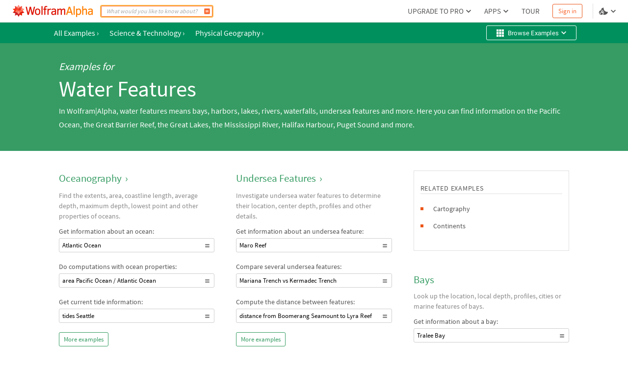

--- FILE ---
content_type: text/html; charset=utf-8
request_url: https://www.wolframalpha.com/examples/science-and-technology/physical-geography/water-features
body_size: 18809
content:
<!DOCTYPE html><html lang="en"><head><meta charSet="utf-8" data-next-head=""/><meta name="viewport" content="width=device-width" data-next-head=""/><title data-next-head="">Wolfram|Alpha Examples: Water Features</title><meta name="description" content="Look up and compute with data for water features: oceans, undersea features, lakes, rivers, bays, harbors, marine sounds, waterfalls." data-next-head=""/><meta property="og:url" content="https://www.wolframalpha.com" data-next-head=""/><meta property="og:type" content="website" data-next-head=""/><meta property="og:title" content="Wolfram|Alpha Examples: Water Features" data-next-head=""/><meta property="og:description" content="Look up and compute with data for water features: oceans, undersea features, lakes, rivers, bays, harbors, marine sounds, waterfalls." data-next-head=""/><meta property="og:image" content="https://www.wolframalpha.com/_next/static/images/share_9016222d6b2fadaacc58b484cb3edace.png" data-next-head=""/><meta name="keywords" content="Wolfram Alpha" data-next-head=""/><meta name="twitter:description" content="Look up and compute with data for water features: oceans, undersea features, lakes, rivers, bays, harbors, marine sounds, waterfalls." data-next-head=""/><meta name="twitter:title" content="Wolfram|Alpha Examples: Water Features" data-next-head=""/><meta name="twitter:site" content="@Wolfram_Alpha" data-next-head=""/><meta name="twitter:card" content="summary_large_image" data-next-head=""/><meta name="twitter:image" content="https://www.wolframalpha.com/_next/static/images/share_9016222d6b2fadaacc58b484cb3edace.png" data-next-head=""/><meta name="apple-itunes-app" content="app-id=548861535" data-next-head=""/><link rel="shortcut icon" href="/_next/static/images/favicon_b48d893b991ff67016124a4d51822e63.ico" data-next-head=""/><meta name="bingbot" content="nocache"/><link data-next-font="size-adjust" rel="preconnect" href="/" crossorigin="anonymous"/><link rel="preload" href="/_next/static/css/b86fd688f650caa5.css" as="style"/><link rel="preload" href="/_next/static/css/3e5e2c10614026a5.css" as="style"/><link rel="stylesheet" href="/_next/static/css/b86fd688f650caa5.css" data-n-g=""/><link rel="stylesheet" href="/_next/static/css/3e5e2c10614026a5.css" data-n-p=""/><noscript data-n-css=""></noscript><script defer="" noModule="" src="/_next/static/chunks/polyfills-42372ed130431b0a.js"></script><script src="/_next/static/chunks/webpack-5525e29d0e45f811.js" defer=""></script><script src="/_next/static/chunks/framework-7e404342b933869f.js" defer=""></script><script src="/_next/static/chunks/main-9c7afc91105fe70f.js" defer=""></script><script src="/_next/static/chunks/pages/_app-fe9c996e08b8c6e8.js" defer=""></script><script src="/_next/static/chunks/9afd5809-be4fc7569a453d09.js" defer=""></script><script src="/_next/static/chunks/275-c6462c43c8fa56a7.js" defer=""></script><script src="/_next/static/chunks/2646-49bcd664b1d0426d.js" defer=""></script><script src="/_next/static/chunks/pages/examples/%5B...params%5D-1f9eb5ab18f284a0.js" defer=""></script><script src="/_next/static/eubBnzUTz0FPOaivqPb3b/_buildManifest.js" defer=""></script><script src="/_next/static/eubBnzUTz0FPOaivqPb3b/_ssgManifest.js" defer=""></script><style data-styled="" data-styled-version="6.1.16">.dkQrSc{background:#ffffff;}/*!sc*/
.izcuJI{background:#ffffff;border-color:#dfdfdf;}/*!sc*/
.chmLAc{background:#00905d;}/*!sc*/
.hTByGN{background:#369c63;color:#ffffff;}/*!sc*/
.dIqvVB{background:#ec561a;}/*!sc*/
data-styled.g3[id="sc-925ffb52-0"]{content:"dkQrSc,izcuJI,chmLAc,hTByGN,dIqvVB,"}/*!sc*/
.knypyS{background-color:transparent;color:#cb1000;border-color:#cb1000;}/*!sc*/
.knypyS .mainColor{fill:#cb1000;}/*!sc*/
.knypyS:hover{background-color:transparent;color:#000000;border-color:#000000;}/*!sc*/
.knypyS:hover .mainColor{fill:#000000;}/*!sc*/
.knypyS:active,.knypyS.active{background-color:transparent;color:#000000;border-color:#000000;}/*!sc*/
.knypyS:active .mainColor,.knypyS.active .mainColor{fill:#000000;}/*!sc*/
.knypyS.disabled,.knypyS[disabled],.knypyS:disabled{opacity:0.5;pointer-events:none;cursor:pointer;}/*!sc*/
.cEJEHO{background-color:transparent;color:#ffffff;border-color:#ffffff;}/*!sc*/
.cEJEHO .mainColor{fill:#ffffff;}/*!sc*/
.cEJEHO:hover{background-color:transparent;color:#ffffff;border-color:#ffffff;}/*!sc*/
.cEJEHO:hover .mainColor{fill:#ffffff;}/*!sc*/
.cEJEHO:active,.cEJEHO.active{background-color:transparent;color:#ffffff;border-color:#ffffff;}/*!sc*/
.cEJEHO:active .mainColor,.cEJEHO.active .mainColor{fill:#ffffff;}/*!sc*/
.cEJEHO.disabled,.cEJEHO[disabled],.cEJEHO:disabled{opacity:0.5;pointer-events:none;cursor:pointer;}/*!sc*/
.fjxjHA{background-color:transparent;color:#ffffff;border-color:#ffffff;}/*!sc*/
.fjxjHA .mainColor{fill:#ffffff;}/*!sc*/
.fjxjHA:hover{background-color:#ffffff;color:#00905d;border-color:#00905d;}/*!sc*/
.fjxjHA:hover .mainColor{fill:#00905d;}/*!sc*/
.fjxjHA:active,.fjxjHA.active{background-color:#369c63;color:#ffffff;border-color:#ffffff;}/*!sc*/
.fjxjHA:active .mainColor,.fjxjHA.active .mainColor{fill:#ffffff;}/*!sc*/
.fjxjHA.disabled,.fjxjHA[disabled],.fjxjHA:disabled{opacity:0.5;pointer-events:none;cursor:pointer;}/*!sc*/
.jthiBQ{background-color:transparent;color:#369c63;border-color:#369c63;}/*!sc*/
.jthiBQ .mainColor{fill:#369c63;}/*!sc*/
.jthiBQ:hover{background-color:transparent;color:#00905d;border-color:#00905d;}/*!sc*/
.jthiBQ:hover .mainColor{fill:#00905d;}/*!sc*/
.jthiBQ:active,.jthiBQ.active{background-color:transparent;color:#00905d;border-color:#00905d;}/*!sc*/
.jthiBQ:active .mainColor,.jthiBQ.active .mainColor{fill:#00905d;}/*!sc*/
.jthiBQ.disabled,.jthiBQ[disabled],.jthiBQ:disabled{opacity:0.5;pointer-events:none;cursor:pointer;}/*!sc*/
.YwwRE{background-color:transparent;color:#000000;border-color:#cecece;}/*!sc*/
.YwwRE .mainColor{fill:#777777;}/*!sc*/
.YwwRE:hover{background-color:transparent;color:#000000;border-color:#00905d;}/*!sc*/
.YwwRE:hover .mainColor{fill:#00905d;}/*!sc*/
.YwwRE:active,.YwwRE.active{background-color:transparent;color:#000000;border-color:#00905d;}/*!sc*/
.YwwRE:active .mainColor,.YwwRE.active .mainColor{fill:#00905d;}/*!sc*/
.YwwRE.disabled,.YwwRE[disabled],.YwwRE:disabled{opacity:0.5;pointer-events:none;cursor:pointer;}/*!sc*/
.jtQbbx{background-color:#ffffff;color:#369c63;border-color:#369c63;}/*!sc*/
.jtQbbx .mainColor{fill:#369c63;}/*!sc*/
.jtQbbx:hover{background-color:#369c63;color:#ffffff;border-color:#369c63;}/*!sc*/
.jtQbbx:hover .mainColor{fill:#ffffff;}/*!sc*/
.jtQbbx:active,.jtQbbx.active{background-color:#00905d;color:#ffffff;border-color:#000000;}/*!sc*/
.jtQbbx:active .mainColor,.jtQbbx.active .mainColor{fill:#ffffff;}/*!sc*/
.jtQbbx.disabled,.jtQbbx[disabled],.jtQbbx:disabled{opacity:0.5;pointer-events:none;cursor:pointer;}/*!sc*/
.fUmBxC{background-color:transparent;color:#535353;border-color:#535353;}/*!sc*/
.fUmBxC .mainColor{fill:#f96932;}/*!sc*/
.fUmBxC:hover{background-color:transparent;color:#ec561a;border-color:#ec561a;}/*!sc*/
.fUmBxC:hover .mainColor{fill:#ec561a;}/*!sc*/
.fUmBxC:active,.fUmBxC.active{background-color:transparent;color:#cb1000;border-color:#cb1000;}/*!sc*/
.fUmBxC:active .mainColor,.fUmBxC.active .mainColor{fill:#cb1000;}/*!sc*/
.fUmBxC.disabled,.fUmBxC[disabled],.fUmBxC:disabled{opacity:0.5;pointer-events:none;cursor:pointer;}/*!sc*/
.jSOlDG{background-color:transparent;color:#777777;border-color:#ffffff;}/*!sc*/
.jSOlDG .mainColor{fill:#ffffff;}/*!sc*/
.jSOlDG .alternateColor{fill:#777777;}/*!sc*/
.jSOlDG:hover{background-color:transparent;color:#ec561a;border-color:#ffffff;}/*!sc*/
.jSOlDG:hover .mainColor{fill:#ffffff;}/*!sc*/
.jSOlDG:hover .alternateColor{fill:#ec561a;}/*!sc*/
.jSOlDG:active,.jSOlDG.active{background-color:transparent;color:#cb1000;border-color:#cb1000;}/*!sc*/
.jSOlDG:active .mainColor,.jSOlDG.active .mainColor{fill:#cb1000;}/*!sc*/
.jSOlDG:active .alternateColor,.jSOlDG.active .alternateColor{fill:#cb1000;}/*!sc*/
.jSOlDG.disabled,.jSOlDG[disabled],.jSOlDG:disabled{opacity:0.5;pointer-events:none;cursor:pointer;}/*!sc*/
data-styled.g10[id="sc-8848da46-2"]{content:"knypyS,cEJEHO,fjxjHA,jthiBQ,YwwRE,jtQbbx,fUmBxC,jSOlDG,"}/*!sc*/
.iQbtxp{height:0;width:0;}/*!sc*/
data-styled.g62[id="sc-78826ae-0"]{content:"iQbtxp,"}/*!sc*/
.iUUGw{width:100%;height:46px;font-size:14px;position:relative;z-index:1100;font-family:'Source Sans Pro',Arial,Helvetica,sans-serif;}/*!sc*/
data-styled.g117[id="sc-23deba95-0"]{content:"iUUGw,"}/*!sc*/
.dvDnWZ{width:100%;height:100%;display:flex;align-items:center;padding:0 11px 0 20px;box-sizing:border-box;position:relative;border-bottom-width:1px;border-bottom-style:solid;}/*!sc*/
data-styled.g118[id="sc-23deba95-1"]{content:"dvDnWZ,"}/*!sc*/
.hcJINW{vertical-align:text-top;display:flex;align-items:center;list-style:none;margin:0;padding:0;margin-left:8px;}/*!sc*/
data-styled.g120[id="sc-9ade8b7e-0"]{content:"hcJINW,"}/*!sc*/
.hJaIsm{padding:0;margin:0 4px;height:14px;width:14px;}/*!sc*/
.hJaIsm:first-child{margin-left:0;}/*!sc*/
.hJaIsm:last-child{margin-right:0;}/*!sc*/
data-styled.g121[id="sc-9ade8b7e-1"]{content:"hJaIsm,"}/*!sc*/
.hDMWmj{display:flex;align-items:center;margin:0 4px 0 0;line-height:1.33;}/*!sc*/
.hDMWmj:not(:last-child):after{content:'';display:block;height:11px;width:1px;background:#777777;margin-left:4px;}/*!sc*/
.euBmJJ{display:flex;align-items:center;margin:0 4px 0 0;line-height:1.33;}/*!sc*/
data-styled.g122[id="sc-f328ba4c-0"]{content:"hDMWmj,euBmJJ,"}/*!sc*/
.eVJazz{display:flex;align-items:center;padding:3px;margin:3px 0;border:0;}/*!sc*/
data-styled.g123[id="sc-f328ba4c-1"]{content:"eVJazz,"}/*!sc*/
.cIQtUC{padding:4px;white-space:nowrap;color:#777777;}/*!sc*/
data-styled.g124[id="sc-105e6ee4-0"]{content:"cIQtUC,"}/*!sc*/
.bDydWV{margin-right:2px;}/*!sc*/
data-styled.g125[id="sc-105e6ee4-1"]{content:"bDydWV,"}/*!sc*/
.xKbby{width:112px;height:25px;margin-right:5px;}/*!sc*/
.xKbby .sc-70463ee1-0{fill:#777777;}/*!sc*/
.xKbby .sc-70463ee1-1{fill:#cb1000;}/*!sc*/
data-styled.g128[id="sc-2983807f-0"]{content:"xKbby,"}/*!sc*/
.coNRuJ{font-family:'Source Sans Pro',Arial,Helvetica,sans-serif;padding:0;margin:0;list-style:none;display:flex;align-items:center;margin-bottom:5px;font-size:12px;font-weight:600;}/*!sc*/
.bcqSSX{font-family:'Source Sans Pro',Arial,Helvetica,sans-serif;padding:0;margin:0;list-style:none;display:flex;align-items:center;margin-bottom:5px;font-size:12px;font-weight:400;}/*!sc*/
.jdqxXg{font-family:'Source Sans Pro',Arial,Helvetica,sans-serif;padding:0;margin:0;list-style:none;display:flex;align-items:center;margin-top:0;font-size:12px;font-weight:600;}/*!sc*/
data-styled.g129[id="sc-57bc466-0"]{content:"coNRuJ,bcqSSX,jdqxXg,"}/*!sc*/
.cseuSb{width:100%;display:flex;flex-direction:column;align-items:center;justify-content:center;z-index:2;padding:30px 0;}/*!sc*/
data-styled.g130[id="sc-a94ac160-0"]{content:"cseuSb,"}/*!sc*/
.bNfAze{position:fixed;height:100%;width:100%;z-index:999999;}/*!sc*/
data-styled.g136[id="sc-44170fc1-0"]{content:"bNfAze,"}/*!sc*/
.efAOrn{display:flex;flex-direction:column;align-items:center;position:absolute;top:19%;left:0;right:0;}/*!sc*/
@media (max-width:610px){.efAOrn{margin:0 20px;}}/*!sc*/
data-styled.g137[id="sc-44170fc1-1"]{content:"efAOrn,"}/*!sc*/
.dhytKX{max-width:450px;}/*!sc*/
@media (max-width:610px){.dhytKX{max-width:100%;}}/*!sc*/
data-styled.g138[id="sc-44170fc1-2"]{content:"dhytKX,"}/*!sc*/
.cLliqL{font-family:WebRoboto,"Hiragino Kaku Gothic ProN","ヒラギノ角ゴ ProN",Meiryo,メイリオ,Arial,Helvetica,sans-serif;font-size:21px;font-weight:400;color:#535353;font-size:21px;line-height:1.4;text-align:center;margin-top:40px;}/*!sc*/
data-styled.g139[id="sc-44170fc1-3"]{content:"cLliqL,"}/*!sc*/
.fVTCoR{color:#535353;font-family:WebRoboto,"Hiragino Kaku Gothic ProN","ヒラギノ角ゴ ProN",Meiryo,メイリオ,Arial,Helvetica,sans-serif;font-size:21px;font-weight:400;font-size:14px;display:flex;flex-wrap:wrap;justify-content:center;line-height:1.6;margin-top:15px;max-width:510px;min-width:300px;}/*!sc*/
@media (max-width:610px){.fVTCoR{display:inline;text-align:center;}}/*!sc*/
data-styled.g140[id="sc-44170fc1-4"]{content:"fVTCoR,"}/*!sc*/
.gpoEcO{margin-left:0;}/*!sc*/
@media (max-width:610px){.gpoEcO{margin-left:3px;}}/*!sc*/
data-styled.g141[id="sc-44170fc1-5"]{content:"gpoEcO,"}/*!sc*/
.mIiVQ{font-family:WebRoboto,"Hiragino Kaku Gothic ProN","ヒラギノ角ゴ ProN",Meiryo,メイリオ,Arial,Helvetica,sans-serif;border:none;padding:0;margin-left:3px;vertical-align:baseline;text-decoration:none;}/*!sc*/
data-styled.g142[id="sc-44170fc1-6"]{content:"mIiVQ,"}/*!sc*/
body,html{margin:0;padding:0;border:0;font:inherit;vertical-align:baseline;box-sizing:border-box;background:#ffffff;}/*!sc*/
data-styled.g143[id="sc-global-bdPnFi1"]{content:"sc-global-bdPnFi1,"}/*!sc*/
.cVmlhh{flex:1 1 auto;position:relative;line-break:strict;word-break:auto-phrase;}/*!sc*/
data-styled.g144[id="sc-512be0bd-0"]{content:"cVmlhh,"}/*!sc*/
.hJZHtL{min-height:100vh;display:flex;flex-direction:column;}/*!sc*/
data-styled.g146[id="sc-a09da93a-0"]{content:"hJZHtL,"}/*!sc*/
.fzAa-DW{fill:#DD1100;}/*!sc*/
.gIMQVA{fill:#ff7e00;}/*!sc*/
.eMjUYG{fill:#F16850;}/*!sc*/
.hXVgLN{fill:#FD694F;}/*!sc*/
.kiRlNv{fill:#FF3413;}/*!sc*/
.fIebmN{fill:#DC1D23;}/*!sc*/
.hAEoeM{fill:#FF9281;}/*!sc*/
.iSCaia{fill:#FF8B79;}/*!sc*/
.cbFUXG{fill:#EF5240;}/*!sc*/
.dDRBUb{fill:#FF482C;}/*!sc*/
.iDXqnS{fill:#EC2101;}/*!sc*/
.bKIhSW{fill:#D21C22;}/*!sc*/
.kITByw{fill:#C90901;}/*!sc*/
.eUvDqI{fill:#B6171E;}/*!sc*/
.geFBoT{fill:#B4151B;}/*!sc*/
.hikMfb{fill:#e63320;}/*!sc*/
.gPmOeG{fill:#FF4527;}/*!sc*/
.gcjsWO{fill:#FD684D;}/*!sc*/
.cVzrIl{fill:#FD745C;}/*!sc*/
data-styled.g156[id="sc-60787299-0"]{content:"fzAa-DW,gIMQVA,eMjUYG,hXVgLN,kiRlNv,fIebmN,hAEoeM,iSCaia,cbFUXG,dDRBUb,iDXqnS,bKIhSW,kITByw,eUvDqI,geFBoT,hikMfb,gPmOeG,gcjsWO,cVzrIl,"}/*!sc*/
.jyYzsY{margin:0 10px 0 0;padding:0;}/*!sc*/
data-styled.g157[id="sc-e8d6c2a6-0"]{content:"jyYzsY,"}/*!sc*/
.etrcyQ{border:none;}/*!sc*/
data-styled.g158[id="sc-e8d6c2a6-1"]{content:"etrcyQ,"}/*!sc*/
.IOkrT{width:166px;height:25px;}/*!sc*/
data-styled.g159[id="sc-e8d6c2a6-2"]{content:"IOkrT,"}/*!sc*/
.MlSpf{pointer-events:none;width:20px;height:20px;}/*!sc*/
data-styled.g720[id="sc-2acf61f2-0"]{content:"MlSpf,"}/*!sc*/
.cwIbsU{margin-right:auto;margin-left:8px;}/*!sc*/
data-styled.g722[id="sc-2acf61f2-2"]{content:"cwIbsU,"}/*!sc*/
.jeRzvj{width:15px;height:15px;}/*!sc*/
data-styled.g724[id="sc-2acf61f2-4"]{content:"jeRzvj,"}/*!sc*/
.faiEQT{height:30px;padding:1px 15px 1px 20px;display:flex;justify-content:space-between;font-family:WebRoboto,"Hiragino Kaku Gothic ProN","ヒラギノ角ゴ ProN",Meiryo,メイリオ,Arial,Helvetica,sans-serif;font-size:13px;line-height:15px;letter-spacing:0.2px;width:100%;margin:5px 0;border-radius:3px;align-items:center;}/*!sc*/
data-styled.g725[id="sc-2acf61f2-5"]{content:"faiEQT,"}/*!sc*/
.kdKowm{z-index:100;align-self:center;}/*!sc*/
data-styled.g726[id="sc-irjSKf"]{content:"kdKowm,"}/*!sc*/
.cxxbhw{display:inline-flex;padding:1px 5px;border-radius:3px;align-items:center;border:none;font-size:16px;font-family:'Source Sans Pro',Arial,Helvetica,sans-serif;line-height:22px;}/*!sc*/
.cxxbhw:hover{opacity:0.7;}/*!sc*/
data-styled.g727[id="sc-ce7bb428-0"]{content:"cxxbhw,"}/*!sc*/
.OouBN{margin:5px 30px 5px 0;display:flex;}/*!sc*/
data-styled.g728[id="sc-ce7bb428-1"]{content:"OouBN,"}/*!sc*/
.kqycnb{margin-right:12px;margin-left:3px;}/*!sc*/
data-styled.g731[id="sc-ce7bb428-4"]{content:"kqycnb,"}/*!sc*/
.cgphRO{max-width:1100px;width:100%;position:relative;margin:0 auto;font-family:'Source Sans Pro',Arial,Helvetica,sans-serif;padding:0 30px;}/*!sc*/
data-styled.g733[id="sc-55e0a3c5-0"]{content:"cgphRO,"}/*!sc*/
.qArsW{width:100%;display:flex;justify-content:space-between;min-height:42px;padding:0 15px;}/*!sc*/
data-styled.g734[id="sc-44293162-0"]{content:"qArsW,"}/*!sc*/
.kfPdLf{display:flex;flex-direction:column;font-family:inherit;}/*!sc*/
data-styled.g736[id="sc-8346c217-0"]{content:"kfPdLf,"}/*!sc*/
.BDbEe{font-size:45px;line-height:52px;padding-bottom:5px;margin-top:50px;margin-top:5px;}/*!sc*/
data-styled.g737[id="sc-kTgNvW"]{content:"BDbEe,"}/*!sc*/
.GhOBf{font-size:16px;line-height:28px;margin-bottom:40px;}/*!sc*/
data-styled.g738[id="sc-8346c217-1"]{content:"GhOBf,"}/*!sc*/
.bNwyoJ{font-style:italic;margin-top:34px;font-size:21px;line-height:28px;}/*!sc*/
data-styled.g739[id="sc-8346c217-2"]{content:"bNwyoJ,"}/*!sc*/
.dvZdph{height:16px;width:16px;margin-left:auto;flex-shrink:0;}/*!sc*/
data-styled.g742[id="sc-115f8da8-1"]{content:"dvZdph,"}/*!sc*/
.dtcshm{display:flex;flex-direction:row;margin-bottom:10px;flex-direction:row-reverse;}/*!sc*/
data-styled.g744[id="sc-115f8da8-3"]{content:"dtcshm,"}/*!sc*/
.efIgls{padding:2px 6px;display:flex;align-items:center;border-radius:3px;min-width:100%;font-family:'Source Sans Pro',Arial,Helvetica,sans-serif;font-size:13px;white-space:normal;text-align:left;min-height:29px;margin-top:3px;line-height:normal;}/*!sc*/
data-styled.g746[id="sc-115f8da8-5"]{content:"efIgls,"}/*!sc*/
.fetcIL{font-family:inherit;font-size:21px;display:flex;white-space:normal;text-align:left;color:#369c63;}/*!sc*/
.fetcIL path{fill:#369c63;}/*!sc*/
data-styled.g748[id="sc-aa09cf52-1"]{content:"fetcIL,"}/*!sc*/
.SWqra{display:inline-flex;border-radius:3px;align-items:center;height:29px;margin-bottom:50px;font-family:'Source Sans Pro',Arial,Helvetica,sans-serif;font-size:13px;padding:8px 9px;}/*!sc*/
data-styled.g749[id="sc-aa09cf52-2"]{content:"SWqra,"}/*!sc*/
.emWEyB{margin-left:7px;}/*!sc*/
data-styled.g750[id="sc-aa09cf52-3"]{content:"emWEyB,"}/*!sc*/
.ffnwYe{padding:2px 0;font-size:21px;white-space:normal;text-align:left;border:none;}/*!sc*/
.ffnwYe svg{margin-right:6px;width:30px;height:30px;}/*!sc*/
data-styled.g751[id="sc-aa09cf52-4"]{content:"ffnwYe,"}/*!sc*/
.cfdwyP{width:100%;margin-bottom:30px;}/*!sc*/
.cfdwyP:not(:last-child){border-bottom:1px solid #dfdfdf;}/*!sc*/
data-styled.g752[id="sc-aa09cf52-5"]{content:"cfdwyP,"}/*!sc*/
.eYftuA{color:#888888;font-family:inherit;font-size:14px;line-height:1.5;margin-top:10px;}/*!sc*/
data-styled.g753[id="sc-aa09cf52-6"]{content:"eYftuA,"}/*!sc*/
.kutIwL{color:#535353;margin-bottom:0;margin-top:10px;}/*!sc*/
data-styled.g754[id="sc-aa09cf52-7"]{content:"kutIwL,"}/*!sc*/
.fYXeSR{margin-bottom:19px;}/*!sc*/
data-styled.g755[id="sc-aa09cf52-8"]{content:"fYXeSR,"}/*!sc*/
.evYhe{display:flex;flex-direction:row;justify-content:space-evenly;}/*!sc*/
data-styled.g756[id="sc-18afb87a-0"]{content:"evYhe,"}/*!sc*/
.gWbvWI{margin-bottom:32px;}/*!sc*/
data-styled.g757[id="sc-18afb87a-1"]{content:"gWbvWI,"}/*!sc*/
.ijIwZh{color:#535353;border:1px solid #dfdfdf;padding:25px 13px;font-size:14px;margin-bottom:13px;}/*!sc*/
data-styled.g758[id="sc-18afb87a-2"]{content:"ijIwZh,"}/*!sc*/
.dwhEyu{border-bottom:1px solid #dfdfdf;line-height:21px;margin-bottom:20px;letter-spacing:0.75px;}/*!sc*/
data-styled.g759[id="sc-18afb87a-3"]{content:"dwhEyu,"}/*!sc*/
.dlnhfJ{width:6px;height:6px;margin:auto 15px auto 0;flex-shrink:0;}/*!sc*/
data-styled.g760[id="sc-18afb87a-4"]{content:"dlnhfJ,"}/*!sc*/
.kNPbfy{list-style:none;display:flex;margin-bottom:15px;}/*!sc*/
data-styled.g761[id="sc-18afb87a-5"]{content:"kNPbfy,"}/*!sc*/
.fqpIPE{display:flex;flex-direction:column;margin-top:40px;width:calc(100% / 3);}/*!sc*/
.fqpIPE:not(:last-child){margin-right:44px;}/*!sc*/
data-styled.g763[id="sc-buGIZP"]{content:"fqpIPE,"}/*!sc*/
.kHokUx{display:inline-flex;padding:1px 5px;border-radius:3px;align-items:center;white-space:normal;text-align:left;border:none;}/*!sc*/
data-styled.g764[id="sc-18afb87a-7"]{content:"kHokUx,"}/*!sc*/
.gtPYch{border-bottom:1px solid #dfdfdf;}/*!sc*/
data-styled.g765[id="sc-edb582bd-0"]{content:"gtPYch,"}/*!sc*/
</style></head><body><script>window.ENV_DATA = {"serviceEnv":{"iPhoneAppStore":"https://apps.apple.com/us/app/wolfram-alpha/id548861535","androidAppStore":"https://play.google.com/store/apps/details?id=com.wolfram.android.alpha","openCodeBlog":"https://blog.wolfram.com/2016/12/12/launching-wolframalpha-open-code/","dataRepo":"https://datarepository.wolframcloud.com/","wolframCommunityDiscussion":"https://community.wolfram.com/content?curTag=wolfram%20alpha","pricingWarningInfoTime":"1718460000000,1718546400000","pricingWarningShowTime":"1718427600000,1718600399000"},"base":"https://www.wolframalpha.com","baseJA":"https://ja.wolframalpha.com","baseDE":"https://de.wolframalpha.com","baseES":"https://es.wolframalpha.com","baseFR":"https://fr.wolframalpha.com","baseKO":"https://ko.wolframalpha.com","basePT":"https://pt.wolframalpha.com","baseRU":"https://ru.wolframalpha.com","baseTW":"https://tw.wolframalpha.com","baseZH":"https://zh.wolframalpha.com","wolfram":"https://www.wolfram.com","wolframLanguage":"https://www.wolfram.com/language","wolframLanguageES":"https://www.wolfram.com/language/index.php.es","wolframLanguageJA":"https://www.wolfram.com/language/index.php.ja","wolframMathematica":"https://www.wolfram.com/mathematica","wolframMathematicaES":"https://www.wolfram.com/mathematica/index.php.es","wolframMathematicaJA":"https://www.wolfram.com/mathematica/index.php.ja","product":"https://products.wolframalpha.com","developer":"https://developer.wolframalpha.com","account":"https://account.wolfram.com","billing":"https://billing.wolfram.com","blog":"https://blog.wolfram.com","community":"https://community.wolfram.com","connect":"https://www.wolfram.com/connect/","youtube":"https://www.youtube.com/user/WolframAlpha","company":"https://company.wolfram.com","reference":"https://reference.wolfram.com","wolframScience":"https://www.wolframscience.com/","demonstration":"https://demonstrations.wolfram.com","mathworld":"https://mathworld.wolfram.com","functions":"http://functions.wolfram.com/","walTracking":"//wal.wolfram.com","notebookApi":"https://www.open.wolframcloud.com/opencloud/files","pricing":"/pro/pricing/","pricingStudent":"/pro/pricing/students/","pricingEducator":"/pro/pricing/educators/","privacy":"https://www.wolfram.com/legal/privacy/wolfram/index.html","privacyJA":"https://www.wolfram.com/legal/privacy/wolfram/index.ja.html","geoIpApi":"/n/v1/api/geoIp","results":"/gateway","webSocketProtocol":"wss://","fetcherDomain":"gateway.wolframalpha.com","enableMathMode":true,"disableUploads":false,"randomizerApi":"/n/v1/api/randomizer","autocompleteApi":"/n/v1/api/autocomplete","sampleDataApi":"/n/v1/api/samplefiles","sourcerApi":"/n/v1/api/sourcer","cdn":"https://www.wolframcdn.com","logconfig":"production","feedbackApi":"/n/v1/api/feedback","supportApi":"/input/sendFormData.jsp","uploadExamples":"https://www.wolframalpha.com/input/pro/uploadexamples/","pressCenter":"https://company.wolfram.com/press-center/wolframalpha/","stephenWritings":"https://writings.stephenwolfram.com/category/wolfram-alpha/","captchaApi":"/n/v1/api/captcha","displayDebuggingInfo":"off","userApi":"/users","authApi":"https://gateway.wolframalpha.com/auth","fileApi":"https://files.wolframalpha.com","contact":"/contact-us","downloads":"/downloads","samplefiles":"/n/v1/api/samplefiles/filedownload","temporaryFileApi":"/api/v1/fileinput/data","queryHistoryLimit":"20","inputCharLimit":200,"firefoxExtension":"https://addons.mozilla.org/firefox/downloads/file/3569991/wolframalpha_search_engine-1.0.2-an+fx.xpi","edgeExtension":"https://microsoftedge.microsoft.com/addons/detail/wolframalpha-official/gnehniboaligpegecmikojohlpngkobh","chromeExtension":"https://chrome.google.com/webstore/detail/wolframalpha-official/icncamkooinmbehmkeilcccmoljfkdhp","w3MathML":"https://www.w3.org/Math/","continuedFractionReference":"https://reference.wolfram.com/language/ref/ContinuedFraction.html","piReference":"https://reference.wolfram.com/language/ref/Pi.html","interpreterReference":"https://reference.wolfram.com/language/ref/Interpreter.html","developerApps":"/portal/myapps","developerWidgets":"/portal/mywidgets","service":"r-core","calculatorBottomDerivative":"https://reference.wolfram.com/language/ref/D.html","fakeUploadDelay":1500,"wolframSolutions":"https://www.wolframsolutions.com","devPortalApi":"/n/v1/api/devportal","notebook":"https://www.wolfram.com/wolfram-alpha-notebook-edition","notebookES":"https://www.wolfram.com/wolfram-alpha-notebook-edition/index.php.es","cookieDomain":".wolframalpha.com","createAuthCookies":false,"authCookieAppend":"","examplesApi":"/n/v1/api/examples","secureCookie":true,"nksBlogPost":"https://blog.wolfram.com/2009/05/14/7-years-of-nksand-its-first-killer-app/","sw":"https://www.stephenwolfram.com/","disableLanguages":[],"partialTranslate":false,"oauth":"gateway","ads":["BTSBanner"],"adrollAdvId":"YK5YAN4TMJFF5ER2Q5CWAP","adrollPixId":"XO5UPJF2XBFPZFSQFDAIIA"};window.IS_TOUCH = false;</script><script>window.onerror = function() {
                    var script = document.createElement('script');
                    script.setAttribute('type', 'text/javascript');
                    script.setAttribute('src', '/_next/static/chunks/explorerWarning.js');
                    document.head.appendChild(script);
                    }</script><div id="__next"><div><div class="sc-a09da93a-0 hJZHtL"><noscript class="sc-44170fc1-0 bNfAze sc-925ffb52-0 dkQrSc"><div class="sc-44170fc1-1 efAOrn"><img src="/_next/static/images/running-man_d23cee5b24bc562c49a0355e9408ad8c.png" alt="no-js-running-man-logo" class="sc-44170fc1-2 dhytKX"/><span class="sc-44170fc1-3 cLliqL">Uh oh! Wolfram|Alpha doesn&#x27;t run without JavaScript.</span><div class="sc-44170fc1-4 fVTCoR">Please enable JavaScript. If you don&#x27;t know how, you can find instructions<a href="https://enable-javascript.com/" target="_blank" class="_RLFy _YmIw sc-8848da46-2 sc-8848da46-3 knypyS sc-44170fc1-6 mIiVQ"><span class="sc-8848da46-0 iMbPOE">here</span></a>.<span class="sc-44170fc1-5 gpoEcO">Once you&#x27;ve done that, refresh this page to start using Wolfram|Alpha.</span></div></div></noscript><header class="sc-23deba95-0 iUUGw"><nav borderColor="#dfdfdf" class="sc-23deba95-1 dvDnWZ sc-925ffb52-0 izcuJI"><h1 class="sc-e8d6c2a6-0 jyYzsY"><a href="https://www.wolframalpha.com" class="_RLFy _YmIw sc-8848da46-2 sc-8848da46-3 sc-e8d6c2a6-1 etrcyQ"><svg class="sc-e8d6c2a6-2 IOkrT" viewBox="0 0 295 45" fill="none"><path d="M81.702 6.885h-4.27l-5.275 22.848-5.299-22.654-.046-.194h-4.738L56.822 29.55 51.638 6.885h-4.34l6.886 29.402.046.194h4.898l5.264-22.471 5.207 22.277.034.194h4.99l6.999-29.288.08-.308zm9.431 6.417c-3.174 0-5.64 1.005-7.342 2.992-1.69 1.975-2.546 4.99-2.546 8.974 0 3.985.856 6.897 2.535 8.872 1.69 1.987 4.168 2.992 7.353 2.992 3.186 0 5.652-1.017 7.32-3.026 1.655-1.998 2.5-4.978 2.5-8.838 0-3.86-.834-6.908-2.49-8.917-1.666-2.021-4.132-3.037-7.33-3.037v-.012zm4.225 18.223c-.925 1.313-2.306 1.953-4.225 1.953-2.01 0-3.425-.651-4.328-1.976-.901-1.335-1.358-3.448-1.358-6.257 0-2.808.48-5.07 1.415-6.382.915-1.29 2.353-1.953 4.282-1.953 1.93 0 3.266.64 4.214 1.941.947 1.313 1.427 3.46 1.427 6.394 0 2.935-.468 4.944-1.404 6.269l-.023.011zm13.725-26.844h-4.065v31.8h4.065V4.68zm17.572.183c-1.278-.56-2.728-.845-4.327-.845-2.569 0-4.396.662-5.424 1.976-1.027 1.29-1.541 3.322-1.541 6.028v1.896h-3.209v3.516h3.209v19.023h4.065V17.447h4.852V13.93h-4.852v-1.895c0-1.759.217-2.946.662-3.517.422-.56 1.199-.845 2.329-.845.468 0 .994.08 1.587.228a6.877 6.877 0 011.462.526l.251.137 1.131-3.597-.206-.091.011-.012zm11.076 8.724a6.395 6.395 0 00-3.814 1.233 25.137 25.137 0 00-2.774 2.329v-3.231h-4.065v22.55h4.065V21.078c1.267-1.268 2.387-2.147 3.334-2.626a6.622 6.622 0 012.98-.72c.685 0 1.211.08 1.565.229l.273.114.88-3.94-.16-.09c-.571-.309-1.347-.469-2.284-.469v.012zm19.023 1.495c-1.404-1.187-3.722-1.78-6.908-1.78-2.055 0-3.802.33-5.195 1.004-1.404.674-2.477 1.655-3.163 2.911l-.114.206 3.346 2.055.125-.217c.331-.57.879-1.107 1.644-1.598.754-.491 1.862-.742 3.277-.742 1.599 0 2.855.296 3.757.89.856.571 1.302 1.667 1.302 3.266v.845l-5.161.468c-2.147.251-3.802.685-4.944 1.279-1.154.605-2.044 1.427-2.661 2.466-.605 1.04-.913 2.352-.913 3.905 0 2.055.593 3.768 1.758 5.092 1.176 1.336 2.854 2.01 5.001 2.01 1.45 0 2.775-.331 3.928-.993a20.156 20.156 0 002.992-2.124v2.466h4.064V21.261c0-2.89-.719-4.967-2.123-6.155l-.012-.023zm-7.753 18.315c-1.233 0-2.169-.274-2.774-.8-.594-.525-.891-1.415-.891-2.648 0-1.313.445-2.284 1.359-2.97.925-.696 2.58-1.14 4.898-1.346l3.232-.309v4.99c-.434.343-.868.697-1.313 1.05-.469.377-.959.708-1.462 1.005a9.923 9.923 0 01-1.53.742 4.166 4.166 0 01-1.519.286zm42.921-16.625c-.388-1.119-1.016-1.986-1.861-2.58-.845-.594-1.975-.89-3.345-.89a7.043 7.043 0 00-4.077 1.278c-1.084.754-2.158 1.69-3.197 2.774-.331-1.324-.913-2.329-1.747-2.968-.925-.72-2.158-1.085-3.677-1.085-1.37 0-2.683.411-3.882 1.222a18.079 18.079 0 00-2.786 2.318V13.93h-4.065v22.55h4.065V20.759c1.108-1.107 2.169-1.975 3.174-2.569.994-.594 1.873-.902 2.603-.902.788 0 1.371.137 1.725.4.354.262.605.742.765 1.404.16.708.24 2.101.24 4.145V36.47h4.064V20.747c1.405-1.313 2.558-2.238 3.415-2.73.856-.49 1.644-.741 2.317-.741.8 0 1.393.125 1.759.365.365.24.616.674.765 1.313.16.674.24 2.112.24 4.27v13.234h4.064V21.5c0-2.055-.194-3.642-.57-4.738l.011.011z" class="sc-60787299-0 fzAa-DW"></path><path d="M210.5 6.885h-5.343L195.143 36.47h4.453l2.454-7.57h11.396l2.501 7.57h4.578l-9.956-29.424-.057-.171-.012.011zm1.576 17.995h-8.701l4.35-13.154 4.351 13.154zm15.231-20.199h-4.065v31.8h4.065V4.68zm15.095 8.621a8.827 8.827 0 00-3.813.845 11.627 11.627 0 00-2.615 1.678V13.93h-4.065v30.6h4.065v-9.59c1.816 1.45 3.779 2.18 5.857 2.18 2.809 0 5.036-1.107 6.646-3.3 1.587-2.17 2.386-5.126 2.386-8.78 0-3.654-.742-6.657-2.215-8.666-1.484-2.044-3.596-3.072-6.257-3.072h.011zm4.271 11.83c0 2.865-.514 4.977-1.507 6.302-1.005 1.324-2.25 1.964-3.802 1.964-1.793 0-3.597-.754-5.379-2.25V19.697a12.25 12.25 0 012.581-1.86c1.005-.549 2.067-.834 3.151-.834 3.335 0 4.967 2.66 4.967 8.118l-.011.011zm19.137-11.83c-1.393 0-2.809.411-4.179 1.222a18.174 18.174 0 00-3.174 2.352V4.68h-4.065v31.8h4.065V20.769a21.84 21.84 0 013.413-2.466c1.177-.674 2.216-1.016 3.084-1.016.868 0 1.519.149 1.941.445.422.286.73.754.914 1.393.194.663.296 2.055.296 4.122v13.234h4.065V21.523c0-2.934-.514-5.058-1.53-6.303-1.028-1.267-2.66-1.907-4.83-1.907v-.01zm25.554 1.781c-1.405-1.187-3.723-1.78-6.908-1.78-2.056 0-3.802.33-5.196 1.004-1.404.674-2.477 1.655-3.162 2.911l-.114.206 3.345 2.055.125-.217c.332-.57.879-1.107 1.644-1.598.754-.491 1.862-.742 3.278-.742 1.598 0 2.855.296 3.756.89.857.571 1.302 1.667 1.302 3.266v.845l-5.161.468c-2.146.251-3.802.685-4.944 1.279-1.153.605-2.044 1.427-2.661 2.466-.604 1.04-.913 2.352-.913 3.905 0 2.055.594 3.768 1.759 5.092 1.175 1.336 2.854 2.01 5 2.01 1.451 0 2.775-.331 3.929-.993a20.15 20.15 0 002.991-2.124v2.466h4.065V21.261c0-2.89-.72-4.967-2.124-6.155l-.011-.023zm-7.753 18.315c-1.233 0-2.17-.274-2.775-.8-.594-.525-.89-1.415-.89-2.648 0-1.313.445-2.284 1.358-2.97.925-.696 2.581-1.14 4.898-1.346l3.232-.309v4.99c-.434.343-.867.697-1.313 1.05a12.25 12.25 0 01-1.462 1.005 9.879 9.879 0 01-1.53.742 4.157 4.157 0 01-1.518.286z" class="sc-60787299-0 gIMQVA"></path><path d="M42.343 28.397l-8.986 1.918.913 8.929-8.415-3.608-4.636 7.753-4.635-7.753-8.416 3.608.914-8.93-8.986-1.917 6.12-6.703-6.12-6.702 8.986-1.918-.914-8.93 8.416 3.609L21.219 0l4.636 7.753 8.415-3.608-.913 8.94 8.986 1.907-6.12 6.702 6.12 6.703z" class="sc-60787299-0 eMjUYG"></path><path d="M21.219 13.542l-4.636-5.79-8.415-3.607 5.013 6.6 8.038 2.797z" class="sc-60787299-0 hXVgLN"></path><path d="M9.082 13.074L.096 14.992l6.12 6.702 7.193-2.614-4.327-6.006z" class="sc-60787299-0 kiRlNv"></path><path d="M13.18 10.744l-5.012-6.6.913 8.93 4.328 6.006-.228-8.336z" class="sc-60787299-0 fIebmN"></path><path d="M25.856 7.753L21.22 0l-4.636 7.753 4.636 5.789 4.636-5.79z" class="sc-60787299-0 hAEoeM"></path><path d="M36.223 21.694l6.12-6.702-8.986-1.918-4.328 6.006 7.194 2.614z" class="sc-60787299-0 iSCaia"></path><path d="M29.03 19.08l4.327-6.006.925-8.93-5.024 6.6-.229 8.336z" class="sc-60787299-0 hXVgLN"></path><path d="M29.258 10.744l5.024-6.6-8.426 3.609-4.636 5.789 8.038-2.798z" class="sc-60787299-0 cbFUXG"></path><path d="M34.236 25.69l8.107 2.707-6.12-6.703-7.194-2.614 5.207 6.61z" class="sc-60787299-0 dDRBUb"></path><path d="M13.41 19.08l-7.194 2.614-6.12 6.703 8.107-2.706 5.206-6.611z" class="sc-60787299-0 iDXqnS"></path><path d="M21.22 34.928v8.46l4.636-7.752.194-7.593-4.83 6.885z" class="sc-60787299-0 bKIhSW"></path><path d="M34.237 25.69l-8.187 2.353 7.308 2.272 8.986-1.918-8.107-2.706z" class="sc-60787299-0 kITByw"></path><path d="M25.855 35.636l8.416 3.608-.914-8.929-7.307-2.272-.195 7.593z" class="sc-60787299-0 iDXqnS"></path><path d="M8.203 25.69L.096 28.398l8.986 1.907 7.308-2.261-8.187-2.352z" class="sc-60787299-0 eUvDqI"></path><path d="M16.39 28.043l.194 7.593 4.636 7.753v-8.461l-4.83-6.885z" class="sc-60787299-0 geFBoT"></path><path d="M9.081 30.303l-.913 8.94 8.415-3.607-.194-7.593-7.308 2.26z" class="sc-60787299-0 bKIhSW"></path><path d="M29.03 19.08l.228-8.336-8.038 2.798v8.107l7.81-2.57z" class="sc-60787299-0 hikMfb"></path><path d="M21.22 13.542l-8.04-2.798.229 8.336 7.81 2.569v-8.107z" class="sc-60787299-0 gPmOeG"></path><path d="M16.39 28.043l4.83 6.885 4.83-6.885-4.83-6.394-4.83 6.394z" class="sc-60787299-0 hAEoeM"></path><path d="M21.22 21.649l4.83 6.394 8.187-2.352-5.207-6.611-7.81 2.569z" class="sc-60787299-0 gcjsWO"></path><path d="M13.41 19.08l-5.207 6.61 8.187 2.353 4.83-6.394-7.81-2.57z" class="sc-60787299-0 cVzrIl"></path></svg></a></h1></nav></header><main class="sc-512be0bd-0 cVmlhh sc-925ffb52-0 dkQrSc"><div class="sc-edb582bd-0 gtPYch"><div class="sc-925ffb52-0 chmLAc"><section responsive="1100" class="sc-55e0a3c5-0 sc-44293162-0 cgphRO qArsW"><nav class="sc-ce7bb428-1 OouBN"><a href="/examples" class="_RLFy _YmIw sc-8848da46-2 sc-8848da46-3 cEJEHO sc-ce7bb428-0 cxxbhw">All Examples<span class="sc-ce7bb428-4 kqycnb">›</span></a><a href="/examples/science-and-technology" class="_RLFy _YmIw sc-8848da46-2 sc-8848da46-3 cEJEHO sc-ce7bb428-0 cxxbhw"><span>Science &amp; Technology</span><span class="sc-ce7bb428-4 kqycnb">›</span></a><a href="/examples/science-and-technology/physical-geography" class="_RLFy _YmIw sc-8848da46-2 sc-8848da46-3 cEJEHO sc-ce7bb428-0 cxxbhw"><span>Physical Geography</span><span class="sc-ce7bb428-4 kqycnb">›</span></a></nav><div responsive="1100" class="sc-925ffb52-0 chmLAc sc-irjSKf kdKowm"><button type="button" tabindex="0" responsive="1100" class="_RLFy _YmIw sc-8848da46-2 sc-8848da46-3 fjxjHA sc-2acf61f2-5 faiEQT"><svg class="sc-2acf61f2-4 jeRzvj sc-8848da46-1 iPkfYx _gHdu" viewBox="0 0 14 14"><path class="mainColor" d="M0 0h4v4H0zm5 0h4v4H5zm5 0h4v4h-4zM0 5h4v4H0zm5 0h4v4H5zm5 0h4v4h-4zM0 10h4v4H0zm5 0h4v4H5zm5 0h4v4h-4z" fill="#FFF" fill-rule="evenodd"></path></svg><span class="sc-2acf61f2-2 cwIbsU">Browse Examples</span><svg class="sc-2acf61f2-0 MlSpf" viewBox="0 0 24 24"><path class="mainColor" d="M16.59 8.295L12 12.875l-4.59-4.58L6 9.705l6 6 6-6-1.41-1.41z"></path></svg></button></div></section></div><div parent="examplesData" responsive="1100" class="sc-925ffb52-0 hTByGN sc-8346c217-0 kfPdLf" textColor="#ffffff"><section responsive="1100" class="sc-55e0a3c5-0 cgphRO"><p class="sc-8346c217-2 bNwyoJ">Examples for</p><h1 parent="examplesData" responsive="1100" class="sc-kTgNvW BDbEe">Water Features</h1><p class="sc-8346c217-1 GhOBf"><span>In Wolfram|Alpha, water features means bays, harbors, lakes, rivers, waterfalls, undersea features and more. Here you can find information on the Pacific Ocean, the Great Barrier Reef, the Great Lakes, the Mississippi River, Halifax Harbour, Puget Sound and more.</span></p></section></div><section responsive="1100" class="sc-55e0a3c5-0 cgphRO"><div class="sc-18afb87a-0 evYhe"><div responsive="1100" class="sc-buGIZP fqpIPE"><section class="sc-aa09cf52-5 cfdwyP"><a href="/examples/science-and-technology/physical-geography/water-features/oceanography" class="_RLFy _YmIw sc-8848da46-2 sc-8848da46-3 jthiBQ sc-aa09cf52-4 ffnwYe"><span>Oceanography </span><span class="sc-aa09cf52-3 emWEyB"> › </span></a><p class="sc-aa09cf52-6 eYftuA"><span>Find the extents, area, coastline length, average depth, maximum depth, lowest point and other properties of oceans.</span></p><section class="sc-aa09cf52-8 fYXeSR"><h4 class="sc-aa09cf52-6 sc-aa09cf52-7 eYftuA kutIwL"><span>Get information about an ocean:</span></h4><div class="sc-115f8da8-3 dtcshm"><a href="/input?i=Atlantic+Ocean" class="_RLFy _YmIw sc-8848da46-2 sc-8848da46-3 YwwRE sc-115f8da8-5 efIgls"><span>Atlantic Ocean</span><svg class="sc-115f8da8-1 dvZdph" viewBox="0 0 15 15"><path class="mainColor" d="M4 5h8v2H4V5zm0 4h8v2H4V9z" fill="#F96932"></path></svg></a></div></section><section class="sc-aa09cf52-8 fYXeSR"><h4 class="sc-aa09cf52-6 sc-aa09cf52-7 eYftuA kutIwL"><span>Do computations with ocean properties:</span></h4><div class="sc-115f8da8-3 dtcshm"><a href="/input?i=area+Pacific+Ocean+%2F+Atlantic+Ocean" class="_RLFy _YmIw sc-8848da46-2 sc-8848da46-3 YwwRE sc-115f8da8-5 efIgls"><span>area Pacific Ocean / Atlantic Ocean</span><svg class="sc-115f8da8-1 dvZdph" viewBox="0 0 15 15"><path class="mainColor" d="M4 5h8v2H4V5zm0 4h8v2H4V9z" fill="#F96932"></path></svg></a></div></section><section class="sc-aa09cf52-8 fYXeSR"><h4 class="sc-aa09cf52-6 sc-aa09cf52-7 eYftuA kutIwL"><span>Get current tide information:</span></h4><div class="sc-115f8da8-3 dtcshm"><a href="/input?i=tides+Seattle" class="_RLFy _YmIw sc-8848da46-2 sc-8848da46-3 YwwRE sc-115f8da8-5 efIgls"><span>tides Seattle</span><svg class="sc-115f8da8-1 dvZdph" viewBox="0 0 15 15"><path class="mainColor" d="M4 5h8v2H4V5zm0 4h8v2H4V9z" fill="#F96932"></path></svg></a></div></section><a href="/examples/science-and-technology/physical-geography/water-features/oceanography" class="_RLFy _YmIw sc-8848da46-2 sc-8848da46-3 jtQbbx sc-aa09cf52-2 SWqra">More examples</a></section><section class="sc-aa09cf52-5 cfdwyP"><a href="/examples/science-and-technology/physical-geography/water-features/lakes" class="_RLFy _YmIw sc-8848da46-2 sc-8848da46-3 jthiBQ sc-aa09cf52-4 ffnwYe"><span>Lakes </span><span class="sc-aa09cf52-3 emWEyB"> › </span></a><p class="sc-aa09cf52-6 eYftuA"><span>Learn the location, surface area, type, maximum depth, elevation, geographic information, dimensions and extreme points of lakes.</span></p><section class="sc-aa09cf52-8 fYXeSR"><h4 class="sc-aa09cf52-6 sc-aa09cf52-7 eYftuA kutIwL"><span>Get information about a lake:</span></h4><div class="sc-115f8da8-3 dtcshm"><a href="/input?i=Loch+Ness" class="_RLFy _YmIw sc-8848da46-2 sc-8848da46-3 YwwRE sc-115f8da8-5 efIgls"><span>Loch Ness</span><svg class="sc-115f8da8-1 dvZdph" viewBox="0 0 15 15"><path class="mainColor" d="M4 5h8v2H4V5zm0 4h8v2H4V9z" fill="#F96932"></path></svg></a></div></section><section class="sc-aa09cf52-8 fYXeSR"><h4 class="sc-aa09cf52-6 sc-aa09cf52-7 eYftuA kutIwL"><span>Compare several lakes:</span></h4><div class="sc-115f8da8-3 dtcshm"><a href="/input?i=Great+Salt+Lake%2C+Lake+Winnipeg" class="_RLFy _YmIw sc-8848da46-2 sc-8848da46-3 YwwRE sc-115f8da8-5 efIgls"><span>Great Salt Lake, Lake Winnipeg</span><svg class="sc-115f8da8-1 dvZdph" viewBox="0 0 15 15"><path class="mainColor" d="M4 5h8v2H4V5zm0 4h8v2H4V9z" fill="#F96932"></path></svg></a></div></section><section class="sc-aa09cf52-8 fYXeSR"><h4 class="sc-aa09cf52-6 sc-aa09cf52-7 eYftuA kutIwL"><span>Do computations with lake properties:</span></h4><div class="sc-115f8da8-3 dtcshm"><a href="/input?i=surface+area+Lake+Erie+%2B+Lake+Huron+%2B+Lake+Ontario" class="_RLFy _YmIw sc-8848da46-2 sc-8848da46-3 YwwRE sc-115f8da8-5 efIgls"><span>surface area Lake Erie + Lake Huron + Lake Ontario</span><svg class="sc-115f8da8-1 dvZdph" viewBox="0 0 15 15"><path class="mainColor" d="M4 5h8v2H4V5zm0 4h8v2H4V9z" fill="#F96932"></path></svg></a></div></section><a href="/examples/science-and-technology/physical-geography/water-features/lakes" class="_RLFy _YmIw sc-8848da46-2 sc-8848da46-3 jtQbbx sc-aa09cf52-2 SWqra">More examples</a></section><section class="sc-aa09cf52-5 cfdwyP"><h3 class="sc-aa09cf52-1 fetcIL"><span>Harbors</span></h3><p class="sc-aa09cf52-6 eYftuA"><span>Examine harbors to know their location, profiles, elevation map, local information and nearby cities or marine features.</span></p><section class="sc-aa09cf52-8 fYXeSR"><h4 class="sc-aa09cf52-6 sc-aa09cf52-7 eYftuA kutIwL"><span>Get information about a harbor:</span></h4><div class="sc-115f8da8-3 dtcshm"><a href="/input?i=Trincomalee+Harbour" class="_RLFy _YmIw sc-8848da46-2 sc-8848da46-3 YwwRE sc-115f8da8-5 efIgls"><span>Trincomalee Harbour</span><svg class="sc-115f8da8-1 dvZdph" viewBox="0 0 15 15"><path class="mainColor" d="M4 5h8v2H4V5zm0 4h8v2H4V9z" fill="#F96932"></path></svg></a></div></section><section class="sc-aa09cf52-8 fYXeSR"><h4 class="sc-aa09cf52-6 sc-aa09cf52-7 eYftuA kutIwL"><span>Compare harbors:</span></h4><div class="sc-115f8da8-3 dtcshm"><a href="/input?i=Izmir+Limani+Harbor+and+Kawhia+Harbor" class="_RLFy _YmIw sc-8848da46-2 sc-8848da46-3 YwwRE sc-115f8da8-5 efIgls"><span>Izmir Limani Harbor and Kawhia Harbor</span><svg class="sc-115f8da8-1 dvZdph" viewBox="0 0 15 15"><path class="mainColor" d="M4 5h8v2H4V5zm0 4h8v2H4V9z" fill="#F96932"></path></svg></a></div></section><section class="sc-aa09cf52-8 fYXeSR"><h4 class="sc-aa09cf52-6 sc-aa09cf52-7 eYftuA kutIwL"><span>Find harbors meeting given criteria:</span></h4><div class="sc-115f8da8-3 dtcshm"><a href="/input?i=harbor+nearest+to+Aberlady+Bay" class="_RLFy _YmIw sc-8848da46-2 sc-8848da46-3 YwwRE sc-115f8da8-5 efIgls"><span>harbor nearest to Aberlady Bay</span><svg class="sc-115f8da8-1 dvZdph" viewBox="0 0 15 15"><path class="mainColor" d="M4 5h8v2H4V5zm0 4h8v2H4V9z" fill="#F96932"></path></svg></a></div></section></section></div><div responsive="1100" class="sc-buGIZP fqpIPE"><section class="sc-aa09cf52-5 cfdwyP"><a href="/examples/science-and-technology/physical-geography/water-features/undersea-features" class="_RLFy _YmIw sc-8848da46-2 sc-8848da46-3 jthiBQ sc-aa09cf52-4 ffnwYe"><span>Undersea Features </span><span class="sc-aa09cf52-3 emWEyB"> › </span></a><p class="sc-aa09cf52-6 eYftuA"><span>Investigate undersea water features to determine their location, center depth, profiles and other details.</span></p><section class="sc-aa09cf52-8 fYXeSR"><h4 class="sc-aa09cf52-6 sc-aa09cf52-7 eYftuA kutIwL"><span>Get information about an undersea feature:</span></h4><div class="sc-115f8da8-3 dtcshm"><a href="/input?i=Maro+Reef" class="_RLFy _YmIw sc-8848da46-2 sc-8848da46-3 YwwRE sc-115f8da8-5 efIgls"><span>Maro Reef</span><svg class="sc-115f8da8-1 dvZdph" viewBox="0 0 15 15"><path class="mainColor" d="M4 5h8v2H4V5zm0 4h8v2H4V9z" fill="#F96932"></path></svg></a></div></section><section class="sc-aa09cf52-8 fYXeSR"><h4 class="sc-aa09cf52-6 sc-aa09cf52-7 eYftuA kutIwL"><span>Compare several undersea features:</span></h4><div class="sc-115f8da8-3 dtcshm"><a href="/input?i=Mariana+Trench+vs+Kermadec+Trench" class="_RLFy _YmIw sc-8848da46-2 sc-8848da46-3 YwwRE sc-115f8da8-5 efIgls"><span>Mariana Trench vs Kermadec Trench</span><svg class="sc-115f8da8-1 dvZdph" viewBox="0 0 15 15"><path class="mainColor" d="M4 5h8v2H4V5zm0 4h8v2H4V9z" fill="#F96932"></path></svg></a></div></section><section class="sc-aa09cf52-8 fYXeSR"><h4 class="sc-aa09cf52-6 sc-aa09cf52-7 eYftuA kutIwL"><span>Compute the distance between features:</span></h4><div class="sc-115f8da8-3 dtcshm"><a href="/input?i=distance+from+Boomerang+Seamount+to+Lyra+Reef" class="_RLFy _YmIw sc-8848da46-2 sc-8848da46-3 YwwRE sc-115f8da8-5 efIgls"><span>distance from Boomerang Seamount to Lyra Reef</span><svg class="sc-115f8da8-1 dvZdph" viewBox="0 0 15 15"><path class="mainColor" d="M4 5h8v2H4V5zm0 4h8v2H4V9z" fill="#F96932"></path></svg></a></div></section><a href="/examples/science-and-technology/physical-geography/water-features/undersea-features" class="_RLFy _YmIw sc-8848da46-2 sc-8848da46-3 jtQbbx sc-aa09cf52-2 SWqra">More examples</a></section><section class="sc-aa09cf52-5 cfdwyP"><a href="/examples/science-and-technology/physical-geography/water-features/rivers" class="_RLFy _YmIw sc-8848da46-2 sc-8848da46-3 jthiBQ sc-aa09cf52-4 ffnwYe"><span>Rivers </span><span class="sc-aa09cf52-3 emWEyB"> › </span></a><p class="sc-aa09cf52-6 eYftuA"><span>Navigate your way to more information about rivers, such as country, length, drainage area, average discharge or outflow.</span></p><section class="sc-aa09cf52-8 fYXeSR"><h4 class="sc-aa09cf52-6 sc-aa09cf52-7 eYftuA kutIwL"><span>Get information about a river:</span></h4><div class="sc-115f8da8-3 dtcshm"><a href="/input?i=Mississippi+River" class="_RLFy _YmIw sc-8848da46-2 sc-8848da46-3 YwwRE sc-115f8da8-5 efIgls"><span>Mississippi River</span><svg class="sc-115f8da8-1 dvZdph" viewBox="0 0 15 15"><path class="mainColor" d="M4 5h8v2H4V5zm0 4h8v2H4V9z" fill="#F96932"></path></svg></a></div></section><section class="sc-aa09cf52-8 fYXeSR"><h4 class="sc-aa09cf52-6 sc-aa09cf52-7 eYftuA kutIwL"><span>Compare several rivers:</span></h4><div class="sc-115f8da8-3 dtcshm"><a href="/input?i=Tigris%2C+Euphrates" class="_RLFy _YmIw sc-8848da46-2 sc-8848da46-3 YwwRE sc-115f8da8-5 efIgls"><span>Tigris, Euphrates</span><svg class="sc-115f8da8-1 dvZdph" viewBox="0 0 15 15"><path class="mainColor" d="M4 5h8v2H4V5zm0 4h8v2H4V9z" fill="#F96932"></path></svg></a></div></section><section class="sc-aa09cf52-8 fYXeSR"><h4 class="sc-aa09cf52-6 sc-aa09cf52-7 eYftuA kutIwL"><span>Do computations with river properties:</span></h4><div class="sc-115f8da8-3 dtcshm"><a href="/input?i=length+Amazon+%2F+Nile" class="_RLFy _YmIw sc-8848da46-2 sc-8848da46-3 YwwRE sc-115f8da8-5 efIgls"><span>length Amazon / Nile</span><svg class="sc-115f8da8-1 dvZdph" viewBox="0 0 15 15"><path class="mainColor" d="M4 5h8v2H4V5zm0 4h8v2H4V9z" fill="#F96932"></path></svg></a></div></section><a href="/examples/science-and-technology/physical-geography/water-features/rivers" class="_RLFy _YmIw sc-8848da46-2 sc-8848da46-3 jtQbbx sc-aa09cf52-2 SWqra">More examples</a></section><section class="sc-aa09cf52-5 cfdwyP"><h3 class="sc-aa09cf52-1 fetcIL"><span>Marine Sounds</span></h3><p class="sc-aa09cf52-6 eYftuA"><span>Discover the location, sea, nearby marine features, local depth and other details of marine sounds.</span></p><section class="sc-aa09cf52-8 fYXeSR"><h4 class="sc-aa09cf52-6 sc-aa09cf52-7 eYftuA kutIwL"><span>Get information about a marine sound:</span></h4><div class="sc-115f8da8-3 dtcshm"><a href="/input?i=Dinagat+Sound" class="_RLFy _YmIw sc-8848da46-2 sc-8848da46-3 YwwRE sc-115f8da8-5 efIgls"><span>Dinagat Sound</span><svg class="sc-115f8da8-1 dvZdph" viewBox="0 0 15 15"><path class="mainColor" d="M4 5h8v2H4V5zm0 4h8v2H4V9z" fill="#F96932"></path></svg></a></div></section><section class="sc-aa09cf52-8 fYXeSR"><h4 class="sc-aa09cf52-6 sc-aa09cf52-7 eYftuA kutIwL"><span>Compare marine sounds:</span></h4><div class="sc-115f8da8-3 dtcshm"><a href="/input?i=Broad+Sound+vs+Kenepuru+Sound" class="_RLFy _YmIw sc-8848da46-2 sc-8848da46-3 YwwRE sc-115f8da8-5 efIgls"><span>Broad Sound vs Kenepuru Sound</span><svg class="sc-115f8da8-1 dvZdph" viewBox="0 0 15 15"><path class="mainColor" d="M4 5h8v2H4V5zm0 4h8v2H4V9z" fill="#F96932"></path></svg></a></div></section><section class="sc-aa09cf52-8 fYXeSR"><h4 class="sc-aa09cf52-6 sc-aa09cf52-7 eYftuA kutIwL"><span>Look up a property for marine sounds:</span></h4><div class="sc-115f8da8-3 dtcshm"><a href="/input?i=Hochstetterbugten+sound+and+Cockburn+Sound+wiki+summaries" class="_RLFy _YmIw sc-8848da46-2 sc-8848da46-3 YwwRE sc-115f8da8-5 efIgls"><span>Hochstetterbugten sound and Cockburn Sound wiki summaries</span><svg class="sc-115f8da8-1 dvZdph" viewBox="0 0 15 15"><path class="mainColor" d="M4 5h8v2H4V5zm0 4h8v2H4V9z" fill="#F96932"></path></svg></a></div></section></section></div><div responsive="1100" class="sc-buGIZP fqpIPE"><section class="sc-18afb87a-1 gWbvWI"><section class="sc-18afb87a-2 ijIwZh"><h3 class="sc-18afb87a-3 dwhEyu">RELATED EXAMPLES</h3><li class="sc-18afb87a-5 kNPbfy"><div class="sc-925ffb52-0 dIqvVB sc-18afb87a-4 dlnhfJ"></div><a href="/examples/science-and-technology/physical-geography/cartography" class="_RLFy _YmIw sc-8848da46-2 sc-8848da46-3 fUmBxC sc-18afb87a-7 kHokUx"><span class="sc-8848da46-0 iMbPOE">Cartography</span></a></li><li class="sc-18afb87a-5 kNPbfy"><div class="sc-925ffb52-0 dIqvVB sc-18afb87a-4 dlnhfJ"></div><a href="/examples/science-and-technology/physical-geography/continents" class="_RLFy _YmIw sc-8848da46-2 sc-8848da46-3 fUmBxC sc-18afb87a-7 kHokUx"><span class="sc-8848da46-0 iMbPOE">Continents</span></a></li></section></section><section class="sc-aa09cf52-5 cfdwyP"><h3 class="sc-aa09cf52-1 fetcIL"><span>Bays</span></h3><p class="sc-aa09cf52-6 eYftuA"><span>Look up the location, local depth, profiles, cities or marine features of bays.</span></p><section class="sc-aa09cf52-8 fYXeSR"><h4 class="sc-aa09cf52-6 sc-aa09cf52-7 eYftuA kutIwL"><span>Get information about a bay:</span></h4><div class="sc-115f8da8-3 dtcshm"><a href="/input?i=Tralee+Bay" class="_RLFy _YmIw sc-8848da46-2 sc-8848da46-3 YwwRE sc-115f8da8-5 efIgls"><span>Tralee Bay</span><svg class="sc-115f8da8-1 dvZdph" viewBox="0 0 15 15"><path class="mainColor" d="M4 5h8v2H4V5zm0 4h8v2H4V9z" fill="#F96932"></path></svg></a></div></section><section class="sc-aa09cf52-8 fYXeSR"><h4 class="sc-aa09cf52-6 sc-aa09cf52-7 eYftuA kutIwL"><span>Request a property of a bay:</span></h4><div class="sc-115f8da8-3 dtcshm"><a href="/input?i=Bay+of+Islands+location" class="_RLFy _YmIw sc-8848da46-2 sc-8848da46-3 YwwRE sc-115f8da8-5 efIgls"><span>Bay of Islands location</span><svg class="sc-115f8da8-1 dvZdph" viewBox="0 0 15 15"><path class="mainColor" d="M4 5h8v2H4V5zm0 4h8v2H4V9z" fill="#F96932"></path></svg></a></div></section><section class="sc-aa09cf52-8 fYXeSR"><h4 class="sc-aa09cf52-6 sc-aa09cf52-7 eYftuA kutIwL"><span>Find bays meeting given criteria:</span></h4><div class="sc-115f8da8-3 dtcshm"><a href="/input?i=bays+closest+to+Allison+Harbor" class="_RLFy _YmIw sc-8848da46-2 sc-8848da46-3 YwwRE sc-115f8da8-5 efIgls"><span>bays closest to Allison Harbor</span><svg class="sc-115f8da8-1 dvZdph" viewBox="0 0 15 15"><path class="mainColor" d="M4 5h8v2H4V5zm0 4h8v2H4V9z" fill="#F96932"></path></svg></a></div></section></section><section class="sc-aa09cf52-5 cfdwyP"><a href="/examples/science-and-technology/physical-geography/water-features/waterfalls" class="_RLFy _YmIw sc-8848da46-2 sc-8848da46-3 jthiBQ sc-aa09cf52-4 ffnwYe"><span>Waterfalls </span><span class="sc-aa09cf52-3 emWEyB"> › </span></a><p class="sc-aa09cf52-6 eYftuA"><span>Acquire knowledge about the elevation, drop count, watercourse, dimensions and location of waterfalls.</span></p><section class="sc-aa09cf52-8 fYXeSR"><h4 class="sc-aa09cf52-6 sc-aa09cf52-7 eYftuA kutIwL"><span>Get information about a waterfall:</span></h4><div class="sc-115f8da8-3 dtcshm"><a href="/input?i=Bambarakanda+Falls" class="_RLFy _YmIw sc-8848da46-2 sc-8848da46-3 YwwRE sc-115f8da8-5 efIgls"><span>Bambarakanda Falls</span><svg class="sc-115f8da8-1 dvZdph" viewBox="0 0 15 15"><path class="mainColor" d="M4 5h8v2H4V5zm0 4h8v2H4V9z" fill="#F96932"></path></svg></a></div></section><section class="sc-aa09cf52-8 fYXeSR"><h4 class="sc-aa09cf52-6 sc-aa09cf52-7 eYftuA kutIwL"><span>Compare several waterfalls:</span></h4><div class="sc-115f8da8-3 dtcshm"><a href="/input?i=Niagara+Falls%2C+Yosemite+Falls%2C+Colonial+Creek+Falls" class="_RLFy _YmIw sc-8848da46-2 sc-8848da46-3 YwwRE sc-115f8da8-5 efIgls"><span>Niagara Falls, Yosemite Falls, Colonial Creek Falls</span><svg class="sc-115f8da8-1 dvZdph" viewBox="0 0 15 15"><path class="mainColor" d="M4 5h8v2H4V5zm0 4h8v2H4V9z" fill="#F96932"></path></svg></a></div></section><section class="sc-aa09cf52-8 fYXeSR"><h4 class="sc-aa09cf52-6 sc-aa09cf52-7 eYftuA kutIwL"><span>Do computations with waterfall properties:</span></h4><div class="sc-115f8da8-3 dtcshm"><a href="/input?i=width+Victoria+Falls+%2F+Iguacu+Falls" class="_RLFy _YmIw sc-8848da46-2 sc-8848da46-3 YwwRE sc-115f8da8-5 efIgls"><span>width Victoria Falls / Iguacu Falls</span><svg class="sc-115f8da8-1 dvZdph" viewBox="0 0 15 15"><path class="mainColor" d="M4 5h8v2H4V5zm0 4h8v2H4V9z" fill="#F96932"></path></svg></a></div></section><a href="/examples/science-and-technology/physical-geography/water-features/waterfalls" class="_RLFy _YmIw sc-8848da46-2 sc-8848da46-3 jtQbbx sc-aa09cf52-2 SWqra">More examples</a></section></div></div></section></div></main><footer class="sc-a94ac160-0 cseuSb sc-925ffb52-0 dkQrSc sc-a94ac160-1"><ul row="[object Object]" class="sc-57bc466-0 coNRuJ"><li class="sc-f328ba4c-0 hDMWmj"><a href="/pro" class="_RLFy _YmIw sc-8848da46-2 sc-8848da46-3 jSOlDG sc-f328ba4c-1 eVJazz"><span class="sc-8848da46-0 iMbPOE">Pro</span></a></li><li class="sc-f328ba4c-0 hDMWmj"><a href="https://products.wolframalpha.com/mobile" class="_RLFy _YmIw sc-8848da46-2 sc-8848da46-3 jSOlDG sc-f328ba4c-1 eVJazz"><span class="sc-8848da46-0 iMbPOE">Mobile Apps</span></a></li><li class="sc-f328ba4c-0 hDMWmj"><a href="https://products.wolframalpha.com" class="_RLFy _YmIw sc-8848da46-2 sc-8848da46-3 jSOlDG sc-f328ba4c-1 eVJazz"><span class="sc-8848da46-0 iMbPOE">Products</span></a></li><li class="sc-f328ba4c-0 hDMWmj"><a href="https://products.wolframalpha.com/enterprise" class="_RLFy _YmIw sc-8848da46-2 sc-8848da46-3 jSOlDG sc-f328ba4c-1 eVJazz"><span class="sc-8848da46-0 iMbPOE">Business</span></a></li><li class="sc-f328ba4c-0 hDMWmj"><a href="https://products.wolframalpha.com/api" class="_RLFy _YmIw sc-8848da46-2 sc-8848da46-3 jSOlDG sc-f328ba4c-1 eVJazz"><span class="sc-8848da46-0 iMbPOE">API &amp; Developer Solutions</span></a></li><li class="sc-f328ba4c-0 hDMWmj"><a href="https://www.wolfram.com/resources/tools-for-AIs/" class="_RLFy _YmIw sc-8848da46-2 sc-8848da46-3 jSOlDG sc-f328ba4c-1 eVJazz"><span class="sc-8848da46-0 iMbPOE">LLM Solutions</span></a></li></ul><ul row="[object Object]" class="sc-57bc466-0 coNRuJ"><li class="sc-f328ba4c-0 hDMWmj"><a href="/resources" class="_RLFy _YmIw sc-8848da46-2 sc-8848da46-3 jSOlDG sc-f328ba4c-1 eVJazz"><span class="sc-8848da46-0 iMbPOE">Resources &amp; Tools</span></a></li><li class="sc-f328ba4c-0 hDMWmj"><a href="/about" class="_RLFy _YmIw sc-8848da46-2 sc-8848da46-3 jSOlDG sc-f328ba4c-1 eVJazz"><span class="sc-8848da46-0 iMbPOE">About</span></a></li><li class="sc-f328ba4c-0 hDMWmj"><a href="/contact-us" class="_RLFy _YmIw sc-8848da46-2 sc-8848da46-3 jSOlDG sc-f328ba4c-1 eVJazz"><span class="sc-8848da46-0 iMbPOE">Contact</span></a></li><li class="sc-f328ba4c-0 hDMWmj"><a href="/social" class="_RLFy _YmIw sc-8848da46-2 sc-8848da46-3 jSOlDG sc-f328ba4c-1 eVJazz"><span class="sc-8848da46-0 iMbPOE">Connect</span><ul class="sc-9ade8b7e-0 hcJINW"><li class="sc-9ade8b7e-1 hJaIsm"><svg viewBox="0 0 14 14"><path class="alternateColor" fill="#777" d="M14 1.5v11a1.5 1.5 0 0 1-1.5 1.5H9.834V8.463h1.894L12 6.35H9.834V5c0-.612.17-1.028 1.047-1.028H12V2.084A15.041 15.041 0 0 0 10.369 2C8.756 2 7.65 2.984 7.65 4.794v1.56h-1.9v2.112h1.903V14H1.5A1.5 1.5 0 0 1 0 12.5v-11A1.5 1.5 0 0 1 1.5 0h11A1.5 1.5 0 0 1 14 1.5z"></path></svg></li><li class="sc-9ade8b7e-1 hJaIsm"><svg viewBox="0 0 42 42"><path class="alternateColor" d="M37.5 0A4.5 4.5 0 0142 4.5v33a4.5 4.5 0 01-4.5 4.5h-33A4.5 4.5 0 010 37.5v-33A4.5 4.5 0 014.5 0zM15.21 5.727H6.681l11.18 16.452-11.18 13.14h2.526l9.775-11.49 7.808 11.49h8.527L23.724 18.256l10.661-12.53h-2.526l-9.257 10.88-7.393-10.88zM13.998 7.65L31.86 33.483h-3.88L10.117 7.65h3.88z" fill="#777"></path></svg></li><li class="sc-9ade8b7e-1 hJaIsm"><svg width="14" height="14" viewBox="0 0 14 14"><g clip-path="url(#clip0_361_2946)"><mask id="mask0_361_2946" maskUnits="userSpaceOnUse" x="0" y="0" width="14" height="14"><path d="M14 0H0V14H14V0Z" class="alternateColor"></path></mask><g><path d="M7 5.33313C6.67035 5.33325 6.34814 5.43112 6.07411 5.61435C5.80007 5.79758 5.58652 6.05796 5.46046 6.36255C5.33439 6.66714 5.30147 7.00228 5.36586 7.32558C5.43024 7.64888 5.58905 7.94583 5.82219 8.17888C6.05533 8.41194 6.35234 8.57063 6.67566 8.63489C6.99899 8.69916 7.33411 8.66612 7.63866 8.53993C7.9432 8.41375 8.20349 8.20011 8.38663 7.926C8.56976 7.6519 8.6675 7.32965 8.6675 7C8.66717 6.55791 8.49136 6.13403 8.1787 5.82149C7.86603 5.50894 7.44209 5.33329 7 5.33313ZM10.8972 4.05188C10.8123 3.83683 10.6842 3.64151 10.5207 3.47804C10.3572 3.31456 10.1619 3.18642 9.94688 3.10156C9.29063 2.8425 7.72813 2.90063 7 2.90063C6.27188 2.90063 4.71094 2.84031 4.05281 3.10156C3.83776 3.18642 3.64244 3.31456 3.47897 3.47804C3.3155 3.64151 3.18736 3.83683 3.1025 4.05188C2.84375 4.70813 2.90156 6.27219 2.90156 6.99969C2.90156 7.72719 2.84375 9.28937 3.10375 9.94777C3.18861 10.1629 3.31675 10.3582 3.48022 10.5217C3.64369 10.6851 3.83901 10.8133 4.05406 10.8981C4.71031 11.1572 6.27281 11.0991 7.00125 11.0991C7.72969 11.0991 9.29 11.1594 9.94813 10.8981C10.1632 10.8133 10.3585 10.6851 10.522 10.5217C10.6854 10.3582 10.8136 10.1629 10.8984 9.94777C11.1594 9.29157 11.0994 7.7275 11.0994 7C11.0994 6.2725 11.1594 4.71063 10.8984 4.05219L10.8972 4.05188ZM7 9.56247C6.49319 9.56247 5.99775 9.41217 5.57635 9.13057C5.15495 8.84907 4.82651 8.44886 4.63256 7.98063C4.43861 7.51239 4.38786 6.99716 4.48674 6.50008C4.58561 6.00301 4.82967 5.54641 5.18804 5.18804C5.54641 4.82967 6.00301 4.58561 6.50008 4.48674C6.99716 4.38787 7.51239 4.43861 7.98063 4.63256C8.44886 4.82651 8.84907 5.15495 9.13064 5.57635C9.41221 5.99775 9.5625 6.49319 9.5625 7C9.56291 7.33663 9.49691 7.67003 9.36828 7.98111C9.23965 8.2922 9.05091 8.57485 8.81288 8.81288C8.57485 9.05091 8.2922 9.23957 7.98111 9.36827C7.67003 9.49687 7.33663 9.56287 7 9.56247ZM9.66813 4.92813C9.54982 4.92819 9.43414 4.89316 9.33574 4.82748C9.23734 4.76179 9.16063 4.6684 9.11531 4.55911C9.06999 4.44982 9.0581 4.32955 9.08114 4.21351C9.10419 4.09746 9.16113 3.99086 9.24476 3.90717C9.3284 3.82349 9.43498 3.7665 9.55101 3.74339C9.66704 3.72029 9.78732 3.73212 9.89663 3.77738C10.0059 3.82264 10.0994 3.8993 10.1651 3.99767C10.2309 4.09604 10.2659 4.21169 10.2659 4.33C10.2663 4.40857 10.2511 4.48643 10.2213 4.55911C10.1914 4.6318 10.1475 4.69788 10.0921 4.75356C10.0367 4.80925 9.97082 4.85344 9.89827 4.88362C9.82573 4.91379 9.74794 4.92934 9.66938 4.92938L9.66813 4.92813ZM12.5 0H1.5C1.10218 0 0.720645 0.15804 0.43934 0.43934C0.158036 0.72065 0 1.10218 0 1.5V12.5C0 12.8978 0.158036 13.2794 0.43934 13.5607C0.720645 13.842 1.10218 14 1.5 14H12.5C12.8978 14 13.2794 13.842 13.5607 13.5607C13.842 13.2794 14 12.8978 14 12.5V1.5C14 1.10218 13.842 0.72065 13.5607 0.43934C13.2794 0.15804 12.8978 0 12.5 0ZM11.965 9.06247C11.9247 9.86337 11.7419 10.5731 11.1572 11.1563C10.5725 11.7394 9.86344 11.9259 9.06344 11.9641C8.23813 12.0106 5.76375 12.0106 4.93844 11.9641C4.1375 11.9238 3.43031 11.7406 2.84469 11.1563C2.25906 10.5719 2.075 9.86187 2.03688 9.06247C1.99031 8.23688 1.99031 5.76219 2.03688 4.9375C2.07719 4.13656 2.25781 3.42688 2.84469 2.84375C3.43156 2.26063 4.14063 2.07625 4.93844 2.03813C5.76375 1.99156 8.23813 1.99156 9.06344 2.03813C9.86438 2.07844 10.5738 2.26156 11.1572 2.84594C11.7406 3.43032 11.9269 4.14031 11.965 4.94125C12.0116 5.76375 12.0116 8.23625 11.965 9.06247Z" class="alternateColor"></path></g></g><defs><clipPath id="clip0_361_2946"><rect class="alternateColor" width="14" height="14" fill="white"></rect></clipPath></defs></svg></li><li class="sc-9ade8b7e-1 hJaIsm"><svg viewBox="0 0 14 14"><path class="alternateColor" fill="#777" d="M13 0H.997C.447 0 0 .453 0 1.01v11.98C0 13.548.447 14 .997 14H13c.55 0 1-.453 1-1.01V1.01C14 .452 13.55 0 13 0zM4.231 11.994H2.156V5.313h2.078v6.68h-.003zM3.203 4.406A1.204 1.204 0 1 1 3.204 2a1.204 1.204 0 0 1 0 2.407zm8.803 7.597H9.931v-3.25c0-.775-.015-1.772-1.078-1.772-1.081 0-1.247.844-1.247 1.716v3.306H5.531V5.322h1.99v.912h.029c.278-.525.956-1.078 1.966-1.078 2.1 0 2.49 1.385 2.49 3.185v3.662z"></path></svg></li></ul></a></li></ul><ul row="[object Object]" class="sc-57bc466-0 bcqSSX"><li class="sc-f328ba4c-0 hDMWmj"><span class="sc-105e6ee4-0 cIQtUC"><span class="sc-105e6ee4-1 bDydWV">©<!-- -->2026 </span>Wolfram</span></li><li class="sc-f328ba4c-0 hDMWmj"><a href="/termsofuse" target="_blank" rel="noopener noreferrer" class="_RLFy _YmIw sc-8848da46-2 sc-8848da46-3 jSOlDG sc-f328ba4c-1 eVJazz"><span class="sc-8848da46-0 iMbPOE">Terms</span></a></li><li class="sc-f328ba4c-0 hDMWmj"><a href="https://www.wolfram.com/legal/privacy/wolfram" target="_blank" rel="noopener noreferrer" class="_RLFy _YmIw sc-8848da46-2 sc-8848da46-3 jSOlDG sc-f328ba4c-1 eVJazz"><span class="sc-8848da46-0 iMbPOE">Privacy</span></a></li></ul><ul row="[object Object]" class="sc-57bc466-0 jdqxXg"><li class="sc-f328ba4c-0 euBmJJ"><a aria-label="wolfram.com" href="https://www.wolfram.com" class="_RLFy _YmIw sc-8848da46-2 sc-8848da46-3 jSOlDG sc-f328ba4c-1 eVJazz"><svg class="sc-2983807f-0 xKbby" viewBox="0 0 112 25"><path d="M26.01 8.34h2.962l1.395 7.621L32.42 8.34h2.606l2.439 7.755 1.426-7.755h2.815L39.3 19.744h-3.25l-2.161-7.115-2.211 7.115h-3.41L26.01 8.34zm21.902 9.345c1.842 0 2.574-1.765 2.574-3.643 0-1.98-.732-3.645-2.574-3.645-1.842 0-2.575 1.666-2.575 3.644 0 1.879.733 3.643 2.575 3.643zm0-9.543c3.748 0 5.704 2.24 5.704 5.9 0 3.627-1.988 5.897-5.704 5.897-3.715 0-5.703-2.27-5.703-5.898 0-3.66 1.955-5.899 5.703-5.899zm7.399.196h3.031v9.15h4.693v2.254h-7.724V8.338zm8.98 0h7.607v2.157H67.32v2.5h4.382v2.156H67.32v4.59h-3.03V8.339zm12.222 4.74h.8c.977 0 2.216-.034 2.216-1.325 0-1.061-1.06-1.258-2.216-1.258h-.8v2.583zm-3.03-4.74h5.41c2.02 0 3.667.914 3.667 2.876 0 1.52-.717 2.533-2.184 2.876v.033c.977.262 1.043 1.128 1.613 2.517l1.107 3.102h-3.16l-.651-2.057c-.62-1.96-1.01-2.452-2.135-2.452h-.637v4.509h-3.03V8.338zm16.064 2.354h-.032l-1.467 4.46h2.85l-1.351-4.46zm-1.86-2.354h3.718l4.383 11.404h-3.325l-.847-2.433h-4.269l-.896 2.433H83.37l4.318-11.404zm18.608.001h3.408l2.258 11.404v.001h-2.963l-1.392-7.65-2.057 7.65h-2.606l-2.429-7.753-1.436 7.753h-2.816l2.41-11.405h3.25l2.16 7.122 2.213-7.122z" class="sc-70463ee1-0 eyfEms"></path><path d="M17.493 16.571l-2.056-.678 2.458-.754 2.302.82-2.704.612zm-3.283 3.02l.071-3.05 2.752.908.344 3.59-3.167-1.449zm-8.405-2.143l2.752-.906.07 3.048-3.167 1.447.345-3.589zm-3.162-1.492l2.3-.817 2.457.754-2.056.677-2.701-.614zm1.57-3.039l1.94-.75-1.508 2.04-2.21.785 1.778-2.075zm-2.434-3.68l3.384-.766 1.626 2.404-2.712 1.047-2.298-2.684zm11.384-4.183L11.42 7.372l-1.743-2.32 1.742-3.105 1.744 3.107zM21.06 9.24l-2.297 2.684-2.713-1.05 1.627-2.402 3.383.768zm-8.878 3.489l2.96-1.038 1.97 2.664-3.103.953-1.827-2.58zm-2.658 4.79l1.424 2.163v2.531L9.575 19.77l-.051-2.25zm1.132-4.79l-1.826 2.58-3.104-.954 1.97-2.664 2.96 1.038zm-4.83-4.984l-.274-2.847 1.391 1.955.07 2.648-1.188-1.756zm6.065.771l3.047-1.128-.09 3.37-2.957 1.037V8.516zm-3.9 2.241L7.9 7.388l3.047 1.128v3.279L7.99 10.757zm3.428 7.905l-1.827-2.776 1.827-2.58 1.827 2.58-1.827 2.776zm5.596-10.916l-1.19 1.756.07-2.648 1.394-1.956-.274 2.848zM14.03 5.494l2.46-1.125-1.355 1.904-2.343.867 1.238-1.646zM10.047 7.14l-2.343-.867-1.356-1.906 2.461 1.126 1.238 1.647zm3.215 12.63l-1.371 2.443v-2.531l1.423-2.162-.052 2.25zm7.14-4.777l-2.209-.786-1.506-2.038 1.94.75 1.775 2.074zm-.87-2.492L22.84 8.64l-4.856-1.102.495-5.149-4.55 2.08L11.418 0 8.913 4.468l-4.55-2.081.494 5.148L0 8.636l3.305 3.863L0 16.362l4.855 1.102-.494 5.148 4.55-2.08L11.42 25l2.507-4.467 4.55 2.08-.494-5.148 4.857-1.1-3.307-3.864z" class="sc-70463ee1-1 dbCWMR"></path></svg></a></li><li class="sc-f328ba4c-0 hDMWmj"><a href="https://www.wolfram.com" class="_RLFy _YmIw sc-8848da46-2 sc-8848da46-3 jSOlDG sc-f328ba4c-1 eVJazz"><span class="sc-8848da46-0 iMbPOE">wolfram.com</span></a></li><li class="sc-f328ba4c-0 hDMWmj"><a href="https://www.wolfram.com/language" class="_RLFy _YmIw sc-8848da46-2 sc-8848da46-3 jSOlDG sc-f328ba4c-1 eVJazz"><span class="sc-8848da46-0 iMbPOE">Wolfram Language</span></a></li><li class="sc-f328ba4c-0 hDMWmj"><a href="https://www.wolfram.com/mathematica" class="_RLFy _YmIw sc-8848da46-2 sc-8848da46-3 jSOlDG sc-f328ba4c-1 eVJazz"><span class="sc-8848da46-0 iMbPOE">Mathematica</span></a></li><li class="sc-f328ba4c-0 hDMWmj"><a href="https://demonstrations.wolfram.com" class="_RLFy _YmIw sc-8848da46-2 sc-8848da46-3 jSOlDG sc-f328ba4c-1 eVJazz"><span class="sc-8848da46-0 iMbPOE">Wolfram Demonstrations</span></a></li><li class="sc-f328ba4c-0 hDMWmj"><a href="https://www.wolfram.com/education" class="_RLFy _YmIw sc-8848da46-2 sc-8848da46-3 jSOlDG sc-f328ba4c-1 eVJazz"><span class="sc-8848da46-0 iMbPOE">Wolfram for Education</span></a></li><li class="sc-f328ba4c-0 hDMWmj"><a href="https://mathworld.wolfram.com" class="_RLFy _YmIw sc-8848da46-2 sc-8848da46-3 jSOlDG sc-f328ba4c-1 eVJazz"><span class="sc-8848da46-0 iMbPOE">MathWorld</span></a></li></ul></footer><div class="sc-78826ae-0 iQbtxp"></div></div></div></div><script id="__NEXT_DATA__" type="application/json">{"props":{"staticContext":{"cookies":{},"domain":"www.wolframalpha.com"},"isTouch":false,"userIPInfo":{"isGDPR":false,"country":"US"},"browserString":"Chrome","language":"en","pageProps":{"examplesData":{"examplesTitle":"Water Features","examplesTitleParsed":[{"tag":"default","value":"Water Features"}],"sections":[{"title":"Oceanography ","titleParsed":[{"tag":"default","value":"Oceanography "}],"sectionLink":true,"subSections":[{"caption":"Get information about an ocean:","captionParsed":[{"tag":"default","value":"Get information about an ocean:"}],"inputs":[{"text":"Atlantic Ocean","component":"link","props":{"to":{"pathname":"/input","query":{"i":"Atlantic Ocean","key":"l4idl"},"asPath":"/input/?i=Atlantic+Ocean"}}}]},{"caption":"Do computations with ocean properties:","captionParsed":[{"tag":"default","value":"Do computations with ocean properties:"}],"inputs":[{"text":"area Pacific Ocean / Atlantic Ocean","component":"link","props":{"to":{"pathname":"/input","query":{"i":"area Pacific Ocean / Atlantic Ocean","key":"ymb8v"},"asPath":"/input/?i=area+Pacific+Ocean+%2F+Atlantic+Ocean"}}}]},{"caption":"Get current tide information:","captionParsed":[{"tag":"default","value":"Get current tide information:"}],"inputs":[{"text":"tides Seattle","component":"link","props":{"to":{"pathname":"/input","query":{"i":"tides Seattle","key":"4mgod"},"asPath":"/input/?i=tides+Seattle"}}}]}],"sectionCaption":["Find the extents, area, coastline length, average depth, maximum depth, lowest point and other properties of oceans."],"sectionCaptionParsed":[[{"tag":"default","value":"Find the extents, area, coastline length, average depth, maximum depth, lowest point and other properties of oceans."}]],"exampleIndex":-1,"displayedSectionURL":"oceanography"},{"title":"Undersea Features ","titleParsed":[{"tag":"default","value":"Undersea Features "}],"sectionLink":true,"subSections":[{"caption":"Get information about an undersea feature:","captionParsed":[{"tag":"default","value":"Get information about an undersea feature:"}],"inputs":[{"text":"Maro Reef","component":"link","props":{"to":{"pathname":"/input","query":{"i":"Maro Reef","key":"kvptu"},"asPath":"/input/?i=Maro+Reef"}}}]},{"caption":"Compare several undersea features:","captionParsed":[{"tag":"default","value":"Compare several undersea features:"}],"inputs":[{"text":"Mariana Trench vs Kermadec Trench","component":"link","props":{"to":{"pathname":"/input","query":{"i":"Mariana Trench vs Kermadec Trench","key":"b11pk"},"asPath":"/input/?i=Mariana+Trench+vs+Kermadec+Trench"}}}]},{"caption":"Compute the distance between features:","captionParsed":[{"tag":"default","value":"Compute the distance between features:"}],"inputs":[{"text":"distance from Boomerang Seamount to Lyra Reef","component":"link","props":{"to":{"pathname":"/input","query":{"i":"distance from Boomerang Seamount to Lyra Reef","key":"t0mek"},"asPath":"/input/?i=distance+from+Boomerang+Seamount+to+Lyra+Reef"}}}]}],"sectionCaption":["Investigate undersea water features to determine their location, center depth, profiles and other details."],"sectionCaptionParsed":[[{"tag":"default","value":"Investigate undersea water features to determine their location, center depth, profiles and other details."}]],"exampleIndex":-1,"displayedSectionURL":"undersea-features"},{"title":"Lakes ","titleParsed":[{"tag":"default","value":"Lakes "}],"sectionLink":true,"subSections":[{"caption":"Get information about a lake:","captionParsed":[{"tag":"default","value":"Get information about a lake:"}],"inputs":[{"text":"Loch Ness","component":"link","props":{"to":{"pathname":"/input","query":{"i":"Loch Ness","key":"tweb2"},"asPath":"/input/?i=Loch+Ness"}}}]},{"caption":"Compare several lakes:","captionParsed":[{"tag":"default","value":"Compare several lakes:"}],"inputs":[{"text":"Great Salt Lake, Lake Winnipeg","component":"link","props":{"to":{"pathname":"/input","query":{"i":"Great Salt Lake, Lake Winnipeg","key":"4eqtu"},"asPath":"/input/?i=Great+Salt+Lake%2C+Lake+Winnipeg"}}}]},{"caption":"Do computations with lake properties:","captionParsed":[{"tag":"default","value":"Do computations with lake properties:"}],"inputs":[{"text":"surface area Lake Erie + Lake Huron + Lake Ontario","component":"link","props":{"to":{"pathname":"/input","query":{"i":"surface area Lake Erie + Lake Huron + Lake Ontario","key":"hlm0i"},"asPath":"/input/?i=surface+area+Lake+Erie+%2B+Lake+Huron+%2B+Lake+Ontario"}}}]}],"sectionCaption":["Learn the location, surface area, type, maximum depth, elevation, geographic information, dimensions and extreme points of lakes."],"sectionCaptionParsed":[[{"tag":"default","value":"Learn the location, surface area, type, maximum depth, elevation, geographic information, dimensions and extreme points of lakes."}]],"exampleIndex":-1,"displayedSectionURL":"lakes"},{"title":"Rivers ","titleParsed":[{"tag":"default","value":"Rivers "}],"sectionLink":true,"subSections":[{"caption":"Get information about a river:","captionParsed":[{"tag":"default","value":"Get information about a river:"}],"inputs":[{"text":"Mississippi River","component":"link","props":{"to":{"pathname":"/input","query":{"i":"Mississippi River","key":"saglu"},"asPath":"/input/?i=Mississippi+River"}}}]},{"caption":"Compare several rivers:","captionParsed":[{"tag":"default","value":"Compare several rivers:"}],"inputs":[{"text":"Tigris, Euphrates","component":"link","props":{"to":{"pathname":"/input","query":{"i":"Tigris, Euphrates","key":"f633l"},"asPath":"/input/?i=Tigris%2C+Euphrates"}}}]},{"caption":"Do computations with river properties:","captionParsed":[{"tag":"default","value":"Do computations with river properties:"}],"inputs":[{"text":"length Amazon / Nile","component":"link","props":{"to":{"pathname":"/input","query":{"i":"length Amazon / Nile","key":"ndamy"},"asPath":"/input/?i=length+Amazon+%2F+Nile"}}}]}],"sectionCaption":["Navigate your way to more information about rivers, such as country, length, drainage area, average discharge or outflow."],"sectionCaptionParsed":[[{"tag":"default","value":"Navigate your way to more information about rivers, such as country, length, drainage area, average discharge or outflow."}]],"exampleIndex":-1,"displayedSectionURL":"rivers"},{"title":"Bays","titleParsed":[{"tag":"default","value":"Bays"}],"sectionLink":false,"subSections":[{"caption":"Get information about a bay:","captionParsed":[{"tag":"default","value":"Get information about a bay:"}],"inputs":[{"text":"Tralee Bay","component":"link","props":{"to":{"pathname":"/input","query":{"i":"Tralee Bay","key":"d766h"},"asPath":"/input/?i=Tralee+Bay"}}}]},{"caption":"Request a property of a bay:","captionParsed":[{"tag":"default","value":"Request a property of a bay:"}],"inputs":[{"text":"Bay of Islands location","component":"link","props":{"to":{"pathname":"/input","query":{"i":"Bay of Islands location","key":"dhncq"},"asPath":"/input/?i=Bay+of+Islands+location"}}}]},{"caption":"Find bays meeting given criteria:","captionParsed":[{"tag":"default","value":"Find bays meeting given criteria:"}],"inputs":[{"text":"bays closest to Allison Harbor","component":"link","props":{"to":{"pathname":"/input","query":{"i":"bays closest to Allison Harbor","key":"cfxv5"},"asPath":"/input/?i=bays+closest+to+Allison+Harbor"}}}]}],"sectionCaption":["Look up the location, local depth, profiles, cities or marine features of bays."],"sectionCaptionParsed":[[{"tag":"default","value":"Look up the location, local depth, profiles, cities or marine features of bays."}]],"exampleIndex":-1,"displayedSectionURL":""},{"title":"Harbors","titleParsed":[{"tag":"default","value":"Harbors"}],"sectionLink":false,"subSections":[{"caption":"Get information about a harbor:","captionParsed":[{"tag":"default","value":"Get information about a harbor:"}],"inputs":[{"text":"Trincomalee Harbour","component":"link","props":{"to":{"pathname":"/input","query":{"i":"Trincomalee Harbour","key":"tk2gc"},"asPath":"/input/?i=Trincomalee+Harbour"}}}]},{"caption":"Compare harbors:","captionParsed":[{"tag":"default","value":"Compare harbors:"}],"inputs":[{"text":"Izmir Limani Harbor and Kawhia Harbor","component":"link","props":{"to":{"pathname":"/input","query":{"i":"Izmir Limani Harbor and Kawhia Harbor","key":"3lth9"},"asPath":"/input/?i=Izmir+Limani+Harbor+and+Kawhia+Harbor"}}}]},{"caption":"Find harbors meeting given criteria:","captionParsed":[{"tag":"default","value":"Find harbors meeting given criteria:"}],"inputs":[{"text":"harbor nearest to Aberlady Bay","component":"link","props":{"to":{"pathname":"/input","query":{"i":"harbor nearest to Aberlady Bay","key":"k46l0"},"asPath":"/input/?i=harbor+nearest+to+Aberlady+Bay"}}}]}],"sectionCaption":["Examine harbors to know their location, profiles, elevation map, local information and nearby cities or marine features."],"sectionCaptionParsed":[[{"tag":"default","value":"Examine harbors to know their location, profiles, elevation map, local information and nearby cities or marine features."}]],"exampleIndex":-1,"displayedSectionURL":""},{"title":"Marine Sounds","titleParsed":[{"tag":"default","value":"Marine Sounds"}],"sectionLink":false,"subSections":[{"caption":"Get information about a marine sound:","captionParsed":[{"tag":"default","value":"Get information about a marine sound:"}],"inputs":[{"text":"Dinagat Sound","component":"link","props":{"to":{"pathname":"/input","query":{"i":"Dinagat Sound","key":"mf43s"},"asPath":"/input/?i=Dinagat+Sound"}}}]},{"caption":"Compare marine sounds:","captionParsed":[{"tag":"default","value":"Compare marine sounds:"}],"inputs":[{"text":"Broad Sound vs Kenepuru Sound","component":"link","props":{"to":{"pathname":"/input","query":{"i":"Broad Sound vs Kenepuru Sound","key":"d3k7j"},"asPath":"/input/?i=Broad+Sound+vs+Kenepuru+Sound"}}}]},{"caption":"Look up a property for marine sounds:","captionParsed":[{"tag":"default","value":"Look up a property for marine sounds:"}],"inputs":[{"text":"Hochstetterbugten sound and Cockburn Sound wiki summaries","component":"link","props":{"to":{"pathname":"/input","query":{"i":"Hochstetterbugten sound and Cockburn Sound wiki summaries","key":"x562x"},"asPath":"/input/?i=Hochstetterbugten+sound+and+Cockburn+Sound+wiki+summaries"}}}]}],"sectionCaption":["Discover the location, sea, nearby marine features, local depth and other details of marine sounds."],"sectionCaptionParsed":[[{"tag":"default","value":"Discover the location, sea, nearby marine features, local depth and other details of marine sounds."}]],"exampleIndex":-1,"displayedSectionURL":""},{"title":"Waterfalls ","titleParsed":[{"tag":"default","value":"Waterfalls "}],"sectionLink":true,"subSections":[{"caption":"Get information about a waterfall:","captionParsed":[{"tag":"default","value":"Get information about a waterfall:"}],"inputs":[{"text":"Bambarakanda Falls","component":"link","props":{"to":{"pathname":"/input","query":{"i":"Bambarakanda Falls","key":"h7d9p"},"asPath":"/input/?i=Bambarakanda+Falls"}}}]},{"caption":"Compare several waterfalls:","captionParsed":[{"tag":"default","value":"Compare several waterfalls:"}],"inputs":[{"text":"Niagara Falls, Yosemite Falls, Colonial Creek Falls","component":"link","props":{"to":{"pathname":"/input","query":{"i":"Niagara Falls, Yosemite Falls, Colonial Creek Falls","key":"9u520"},"asPath":"/input/?i=Niagara+Falls%2C+Yosemite+Falls%2C+Colonial+Creek+Falls"}}}]},{"caption":"Do computations with waterfall properties:","captionParsed":[{"tag":"default","value":"Do computations with waterfall properties:"}],"inputs":[{"text":"width Victoria Falls / Iguacu Falls","component":"link","props":{"to":{"pathname":"/input","query":{"i":"width Victoria Falls / Iguacu Falls","key":"fw1w8"},"asPath":"/input/?i=width+Victoria+Falls+%2F+Iguacu+Falls"}}}]}],"sectionCaption":["Acquire knowledge about the elevation, drop count, watercourse, dimensions and location of waterfalls."],"sectionCaptionParsed":[[{"tag":"default","value":"Acquire knowledge about the elevation, drop count, watercourse, dimensions and location of waterfalls."}]],"exampleIndex":-1,"displayedSectionURL":"waterfalls"}],"seeAlso":[{"inputlink":"/examples/[...params]","text":"Cartography","jsonTrail":{"colorTrail":"ScienceAndTechnology","crumb":{"link":"Cartography.json","text":"Cartography","url":"science-and-technology/physical-geography/cartography"}},"linkParams":{"path":"science-and-technology/physical-geography/cartography"}},{"inputlink":"/examples/[...params]","text":"Continents","jsonTrail":{"colorTrail":"ScienceAndTechnology","crumb":{"link":"Continents.json","text":"Continents","url":"science-and-technology/physical-geography/continents"}},"linkParams":{"path":"science-and-technology/physical-geography/continents"}}],"linkTrail":[{"inputlink":"ScienceAndTechnology.html","jsonTrail":{"colorTrail":"ScienceAndTechnology","crumb":{"link":"ScienceAndTechnology.json","text":"Science \u0026 Technology","url":"science-and-technology"}},"text":["Science \u0026 Technology"]},{"inputlink":"PhysicalGeography.html","jsonTrail":{"colorTrail":"ScienceAndTechnology","crumb":{"link":"PhysicalGeography.json","text":"Physical Geography","url":"science-and-technology/physical-geography"}},"text":["Physical Geography"]}],"regularTemplateColor":"green","abstract":"In Wolfram|Alpha, water features means bays, harbors, lakes, rivers, waterfalls, undersea features and more. Here you can find information on the Pacific Ocean, the Great Barrier Reef, the Great Lakes, the Mississippi River, Halifax Harbour, Puget Sound and more.","parsedAbstract":[{"tag":"default","value":"In Wolfram|Alpha, water features means bays, harbors, lakes, rivers, waterfalls, undersea features and more. Here you can find information on the Pacific Ocean, the Great Barrier Reef, the Great Lakes, the Mississippi River, Halifax Harbour, Puget Sound and more."}],"metaDescription":"Look up and compute with data for water features: oceans, undersea features, lakes, rivers, bays, harbors, marine sounds, waterfalls.","subpageTitleIcon":{"hasIcon":false},"trails":[{"color":"GREEN","breadcrumbs":[{"text":"Science \u0026 Technology","link":{"asPath":"/examples/science-and-technology","pathname":"/examples/[...params]"}},{"text":"Physical Geography","link":{"asPath":"/examples/science-and-technology/physical-geography","pathname":"/examples/[...params]"}},{"text":"Water Features","link":{"asPath":"/examples/science-and-technology/physical-geography/water-features","pathname":"/examples/[...params]"}}],"noIndexMetaTag":false,"lastCrumbLink":"/examples/science-and-technology/physical-geography/water-features"},{"color":"PURPLE","breadcrumbs":[{"text":"Places \u0026 Geography","link":{"asPath":"/examples/places-and-geography","pathname":"/examples/[...params]"}},{"text":"Physical Geography","link":{"asPath":"/examples/places-and-geography/physical-geography","pathname":"/examples/[...params]"}},{"text":"Water Features","link":{"asPath":"/examples/places-and-geography/physical-geography/water-features","pathname":"/examples/[...params]"}}],"noIndexMetaTag":true,"lastCrumbLink":"/examples/places-and-geography/physical-geography/water-features"},{"color":"PURPLE","breadcrumbs":[{"text":"Getting Started","link":{"asPath":"/examples/getting-started","pathname":"/examples/[...params]"}},{"text":"Science \u0026 Technology","link":{"asPath":"/examples/getting-started/science-and-technology","pathname":"/examples/[...params]"}},{"text":"Physical Geography","link":{"asPath":"/examples/getting-started/science-and-technology/physical-geography","pathname":"/examples/[...params]"}},{"text":"Water Features","link":{"asPath":"/examples/getting-started/science-and-technology/physical-geography/water-features","pathname":"/examples/[...params]"}}],"noIndexMetaTag":true,"lastCrumbLink":"/examples/getting-started/science-and-technology/physical-geography/water-features"}],"primaryUrl":"/examples/science-and-technology/physical-geography/water-features","examplesBaseToUse":"/examples/[...params]","language":"en","basePath":"/examples/science-and-technology/physical-geography/water-features"},"examplesDataId":"/en/science-and-technology/physical-geography/water-features"}},"page":"/examples/[...params]","query":{"params":["science-and-technology","physical-geography","water-features"]},"buildId":"eubBnzUTz0FPOaivqPb3b","isFallback":false,"isExperimentalCompile":false,"gip":true,"appGip":true,"scriptLoader":[]}</script></body></html>

--- FILE ---
content_type: text/css; charset=UTF-8
request_url: https://www.wolframalpha.com/_next/static/css/b86fd688f650caa5.css
body_size: 2676
content:
._RLFy{text-align:center;vertical-align:middle;touch-action:manipulation;cursor:pointer;background-image:none;box-shadow:none;border:1px solid rgba(0,0,0,0);white-space:nowrap;-webkit-user-select:none;-moz-user-select:none;user-select:none;font-weight:inherit;font-size:inherit;font-family:inherit;text-decoration:none;box-sizing:border-box;margin:0}._RLFy:not([data-focus-visible-added]){outline:none}._YmIw{display:inline-flex;padding:1px 5px;border-radius:3px;align-items:center}.__c5V{margin-left:5px}._L6FL{color:inherit;background-color:inherit;border-color:inherit}._L6FL ._RTT0{fill:inherit}._L6FL:hover{color:inherit;background-color:inherit;border-color:inherit}._L6FL:hover ._RTT0{fill:inherit}._L6FL._ydC6,._L6FL:active{color:inherit;border-color:inherit;background:inherit}._L6FL._ydC6 ._RTT0,._L6FL:active ._RTT0{fill:inherit}._L6FL._EnY7,._L6FL[disabled]{opacity:.5;pointer-events:none;cursor:default}._L6FL._EnY7 ._ydC6,._L6FL._EnY7:active,._L6FL._EnY7:hover,._L6FL[disabled] ._ydC6,._L6FL[disabled]:active,._L6FL[disabled]:hover{color:inherit;background-color:inherit;border-color:inherit}._L6FL._EnY7 ._ydC6 ._RTT0,._L6FL._EnY7:active ._RTT0,._L6FL._EnY7:hover ._RTT0,._L6FL[disabled] ._ydC6 ._RTT0,._L6FL[disabled]:active ._RTT0,._L6FL[disabled]:hover ._RTT0{fill:inherit}._meau{width:14px;height:14px}._oFu_{width:16px;height:16px}._AKOO{width:18px;height:18px}._gHdu{width:20px;height:20px}._toRn{width:11px;height:11px}.__rj7{width:52px;height:41px}._NsYf{width:52px;height:35px}._5HF4{width:52px;height:33px}._vBfJ{width:24px;height:24px}._YbdJ{width:15px;height:15px}._a_3F{width:48px;height:48px}._AFiy{width:43px;height:43px}._t_Zb{width:30px;height:30px}._tdi8{width:28px;height:28px}._s37m{width:32px;height:32px}._FN3W{width:100%;height:100%}._rL1F{width:12px;height:12px}._U8w2{width:46px;height:46px}._Qxfo{width:10px;height:20px}._f4UG{width:38px;height:38px}._RmZU{width:9px;height:9px}@font-face{font-family:Source Sans Pro Light;font-style:normal;font-weight:300;src:url(/_next/static/media/source-sans-pro-v9-latin-300.86b1854f.eot);src:local("Source Sans Pro Light"),local("SourceSansPro-Light"),url(/_next/static/media/source-sans-pro-v9-latin-300.86b1854f.eot) format("embedded-opentype"),url(/_next/static/media/source-sans-pro-v9-latin-300.3952852a.woff2) format("woff2"),url(/_next/static/media/source-sans-pro-v9-latin-300.04070eaa.woff) format("woff"),url(/_next/static/media/source-sans-pro-v9-latin-300.13dc01e2.ttf) format("truetype"),url(/_next/static/media/source-sans-pro-v9-latin-300.84a9e402.svg) format("svg")}@font-face{font-family:Source Sans Pro;font-style:normal;font-weight:400;src:url(/_next/static/media/source-sans-pro-v9-latin-regular.8fe31a2d.eot);src:local("Source Sans Pro"),local("SourceSansPro-Regular"),url(/_next/static/media/source-sans-pro-v9-latin-regular.8fe31a2d.eot) format("embedded-opentype"),url(/_next/static/media/source-sans-pro-v9-latin-regular.090a5408.woff2) format("woff2"),url(/_next/static/media/source-sans-pro-v9-latin-regular.5939d1eb.woff) format("woff"),url(/_next/static/media/source-sans-pro-v9-latin-regular.5da32117.ttf) format("truetype"),url(/_next/static/media/source-sans-pro-v9-latin-regular.885259b0.svg) format("svg")}@font-face{font-family:Source Sans Pro;font-style:normal;font-weight:600;src:url(/_next/static/media/source-sans-pro-v9-latin-600.edcf8704.eot);src:local("Source Sans Pro Semibold"),local("SourceSansPro-Semibold"),url(/_next/static/media/source-sans-pro-v9-latin-600.edcf8704.eot) format("embedded-opentype"),url(/_next/static/media/source-sans-pro-v9-latin-600.96f36c1a.woff2) format("woff2"),url(/_next/static/media/source-sans-pro-v9-latin-600.060d7eea.woff) format("woff"),url(/_next/static/media/source-sans-pro-v9-latin-600.1ba4e663.ttf) format("truetype"),url(/_next/static/media/source-sans-pro-v9-latin-600.101c638a.svg) format("svg")}@font-face{font-family:WebRoboto;font-style:normal;font-weight:400;src:url(/_next/static/media/roboto-cyrillic-ext-400.a9c276a8.woff2) format("woff2");unicode-range:u+0460-052f,u+20b4,u+2de0-2dff,u+a640-a69f}@font-face{font-family:WebRoboto;font-style:normal;font-weight:400;src:url(/_next/static/media/roboto-cyrillic-400.999d4a21.woff2) format("woff2");unicode-range:u+0400-045f,u+0490-0491,u+04b0-04b1,u+2116}@font-face{font-family:WebRoboto;font-style:normal;font-weight:400;src:url(/_next/static/media/roboto-greek-ext-400.da93e60a.woff2) format("woff2");unicode-range:u+1f??}@font-face{font-family:WebRoboto;font-style:normal;font-weight:400;src:url(/_next/static/media/roboto-greek-400.8e247d8e.woff2) format("woff2");unicode-range:u+0370-03ff}@font-face{font-family:WebRoboto;font-style:normal;font-weight:400;src:url(/_next/static/media/roboto-vietnamese-400.89d8ce9e.woff2) format("woff2");unicode-range:u+0102-0103,u+1ea0-1ef9,u+20ab}@font-face{font-family:WebRoboto;font-style:normal;font-weight:400;src:url(/_next/static/media/roboto-latin-ext-400.d13a23ed.woff2) format("woff2");unicode-range:u+0100-024f,u+1e??,u+20a0-20ab,u+20ad-20cf,u+2c60-2c7f,u+a720-a7ff}@font-face{font-family:WebRoboto;font-style:normal;font-weight:400;src:url(/_next/static/media/roboto-latin-400.7e0ffa28.woff2) format("woff2");unicode-range:u+00??,u+0131,u+0152-0153,u+02c6,u+02da,u+02dc,u+2000-206f,u+2074,u+20ac,u+2212,u+2215,u+e0ff,u+effd,u+f000}@font-face{font-family:WebRoboto;font-style:normal;font-weight:700;src:url(/_next/static/media/roboto-cyrillic-ext-700.bf7040c3.woff2) format("woff2");unicode-range:u+0460-052f,u+20b4,u+2de0-2dff,u+a640-a69f}@font-face{font-family:WebRoboto;font-style:normal;font-weight:700;src:url(/_next/static/media/roboto-cyrillic-700.2cbb12b8.woff2) format("woff2");unicode-range:u+0400-045f,u+0490-0491,u+04b0-04b1,u+2116}@font-face{font-family:WebRoboto;font-style:normal;font-weight:700;src:url(/_next/static/media/roboto-greek-ext-700.6ab65389.woff2) format("woff2");unicode-range:u+1f??}@font-face{font-family:WebRoboto;font-style:normal;font-weight:700;src:url(/_next/static/media/roboto-greek-700.adb14528.woff2) format("woff2");unicode-range:u+0370-03ff}@font-face{font-family:WebRoboto;font-style:normal;font-weight:700;src:url(/_next/static/media/roboto-vietnamese-700.7a9714c0.woff2) format("woff2");unicode-range:u+0102-0103,u+1ea0-1ef9,u+20ab}@font-face{font-family:WebRoboto;font-style:normal;font-weight:700;src:url(/_next/static/media/roboto-latin-ext-700.a1d5865d.woff2) format("woff2");unicode-range:u+0100-024f,u+1e??,u+20a0-20ab,u+20ad-20cf,u+2c60-2c7f,u+a720-a7ff}@font-face{font-family:WebRoboto;font-style:normal;font-weight:700;src:url(/_next/static/media/roboto-latin-700.b860b962.woff2) format("woff2");unicode-range:u+00??,u+0131,u+0152-0153,u+02c6,u+02da,u+02dc,u+2000-206f,u+2074,u+20ac,u+2212,u+2215,u+e0ff,u+effd,u+f000}@font-face{font-family:WebRoboto;font-style:italic;font-weight:400;src:url(/_next/static/media/roboto-cyrillic-ext-italic-400.ddb4e8d5.woff2) format("woff2");unicode-range:u+0460-052f,u+20b4,u+2de0-2dff,u+a640-a69f}@font-face{font-family:WebRoboto;font-style:italic;font-weight:400;src:url(/_next/static/media/roboto-cyrillic-italic-400.80247d43.woff2) format("woff2");unicode-range:u+0400-045f,u+0490-0491,u+04b0-04b1,u+2116}@font-face{font-family:WebRoboto;font-style:italic;font-weight:400;src:url(/_next/static/media/roboto-greek-italic-ext-400.5c730e28.woff2) format("woff2");unicode-range:u+1f??}@font-face{font-family:WebRoboto;font-style:italic;font-weight:400;src:url(/_next/static/media/roboto-greek-italic-400.6a043fc4.woff2) format("woff2");unicode-range:u+0370-03ff}@font-face{font-family:WebRoboto;font-style:italic;font-weight:400;src:url(/_next/static/media/roboto-vietnamese-italic-400.333c0fa2.woff2) format("woff2");unicode-range:u+0102-0103,u+1ea0-1ef9,u+20ab}@font-face{font-family:WebRoboto;font-style:italic;font-weight:400;src:url(/_next/static/media/roboto-latin-ext-italic-400.9c4a5eda.woff2) format("woff2");unicode-range:u+0100-024f,u+1e??,u+20a0-20ab,u+20ad-20cf,u+2c60-2c7f,u+a720-a7ff}@font-face{font-family:WebRoboto;font-style:italic;font-weight:400;src:url(/_next/static/media/roboto-latin-italic-400.fac7cf37.woff2) format("woff2");unicode-range:u+00??,u+0131,u+0152-0153,u+02c6,u+02da,u+02dc,u+2000-206f,u+2074,u+20ac,u+2212,u+2215,u+e0ff,u+effd,u+f000}@font-face{font-family:WebRoboto;font-style:italic;font-weight:700;src:url(/_next/static/media/roboto-cyrillic-ext-italic-700.260a6160.woff2) format("woff2");unicode-range:u+0460-052f,u+20b4,u+2de0-2dff,u+a640-a69f}@font-face{font-family:WebRoboto;font-style:italic;font-weight:700;src:url(/_next/static/media/roboto-cyrillic-italic-700.541dca72.woff2) format("woff2");unicode-range:u+0400-045f,u+0490-0491,u+04b0-04b1,u+2116}@font-face{font-family:WebRoboto;font-style:italic;font-weight:700;src:url(/_next/static/media/roboto-greek-ext-italic-700.2727e9c3.woff2) format("woff2");unicode-range:u+1f??}@font-face{font-family:WebRoboto;font-style:italic;font-weight:700;src:url(/_next/static/media/roboto-greek-italic-700.500b4484.woff2) format("woff2");unicode-range:u+0370-03ff}@font-face{font-family:WebRoboto;font-style:italic;font-weight:700;src:url(/_next/static/media/roboto-vietnamese-italic-700.392b9fc2.woff2) format("woff2");unicode-range:u+0102-0103,u+1ea0-1ef9,u+20ab}@font-face{font-family:WebRoboto;font-style:italic;font-weight:700;src:url(/_next/static/media/roboto-latin-ext-italic-700.7f8b3e65.woff2) format("woff2");unicode-range:u+0100-024f,u+1e??,u+20a0-20ab,u+20ad-20cf,u+2c60-2c7f,u+a720-a7ff}@font-face{font-family:WebRoboto;font-style:italic;font-weight:700;src:url(/_next/static/media/roboto-latin-italic-700.96a5e91b.woff2) format("woff2");unicode-range:u+00??,u+0131,u+0152-0153,u+02c6,u+02da,u+02dc,u+2000-206f,u+2074,u+20ac,u+2212,u+2215,u+e0ff,u+effd,u+f000}@font-face{font-family:Lexia;src:url(/_next/static/media/Lexia_W_Lt.179b67c2.eot);src:url(/_next/static/media/Lexia_W_Lt.179b67c2.eot) format("embedded-opentype"),url(/_next/static/media/Lexia_W_Lt.19c4cb27.woff) format("woff"),url(/_next/static/media/Lexia_W_Lt.ae94174f.woff2) format("woff2");font-weight:300;font-style:normal}@font-face{font-family:Lexia;src:url(/_next/static/media/Lexia\ Bold.73fb7609.eot);src:url(/_next/static/media/Lexia\ Bold.73fb7609.eot) format("embedded-opentype"),url(/_next/static/media/Lexia\ Bold.6f0e4713.woff) format("woff"),url(/_next/static/media/Lexia\ Bold.fb3ec0a0.woff2) format("woff2");font-weight:600;font-style:normal}@font-face{font-family:Lexia;src:url(/_next/static/media/Lexia_W_LtIt.e3cf7b6a.eot);src:url(/_next/static/media/Lexia_W_LtIt.e3cf7b6a.eot) format("embedded-opentype"),url(/_next/static/media/Lexia_W_LtIt.763dc789.woff) format("woff"),url(/_next/static/media/Lexia_W_LtIt.cc61769e.woff2) format("woff2");font-weight:300;font-style:italic}@font-face{font-family:Source Code Pro Light;font-style:normal;font-weight:300;src:local("Source Code Pro Light"),local("SourceCodePro"),url(/_next/static/media/SourceCodePro-Light.a246e4cf.ttf) format("truetype")}@font-face{font-family:Source Code Pro;font-style:normal;font-weight:400;src:local("Source Code Pro"),local("SourceCodePro"),url(/_next/static/media/SourceCodePro-Regular.e750ea53.ttf) format("truetype")}@font-face{font-family:Source Code Pro;font-style:normal;font-weight:600;src:local("Source Code Pro"),local("SourceCodePro"),url(/_next/static/media/SourceCodePro-Bold.e8ae9ddc.ttf) format("truetype")}a,abbr,acronym,address,applet,article,aside,audio,b,big,blockquote,canvas,caption,center,cite,code,dd,del,details,dfn,div,dl,dt,em,embed,fieldset,figcaption,figure,footer,form,h1,h2,h3,h4,h5,h6,header,hgroup,i,iframe,img,ins,kbd,label,legend,li,mark,menu,nav,object,ol,output,p,pre,q,ruby,s,samp,section,small,span,strike,strong,sub,summary,sup,table,tbody,td,tfoot,th,thead,time,tr,tt,u,ul,var,video{margin:0;padding:0;border:0;font-size:100%;font:inherit;vertical-align:baseline;box-sizing:border-box}a:not([data-focus-visible-added]),abbr:not([data-focus-visible-added]),acronym:not([data-focus-visible-added]),address:not([data-focus-visible-added]),applet:not([data-focus-visible-added]),article:not([data-focus-visible-added]),aside:not([data-focus-visible-added]),audio:not([data-focus-visible-added]),b:not([data-focus-visible-added]),big:not([data-focus-visible-added]),blockquote:not([data-focus-visible-added]),canvas:not([data-focus-visible-added]),caption:not([data-focus-visible-added]),center:not([data-focus-visible-added]),cite:not([data-focus-visible-added]),code:not([data-focus-visible-added]),dd:not([data-focus-visible-added]),del:not([data-focus-visible-added]),details:not([data-focus-visible-added]),dfn:not([data-focus-visible-added]),div:not([data-focus-visible-added]),dl:not([data-focus-visible-added]),dt:not([data-focus-visible-added]),em:not([data-focus-visible-added]),embed:not([data-focus-visible-added]),fieldset:not([data-focus-visible-added]),figcaption:not([data-focus-visible-added]),figure:not([data-focus-visible-added]),footer:not([data-focus-visible-added]),form:not([data-focus-visible-added]),h1:not([data-focus-visible-added]),h2:not([data-focus-visible-added]),h3:not([data-focus-visible-added]),h4:not([data-focus-visible-added]),h5:not([data-focus-visible-added]),h6:not([data-focus-visible-added]),header:not([data-focus-visible-added]),hgroup:not([data-focus-visible-added]),i:not([data-focus-visible-added]),iframe:not([data-focus-visible-added]),img:not([data-focus-visible-added]),ins:not([data-focus-visible-added]),kbd:not([data-focus-visible-added]),label:not([data-focus-visible-added]),legend:not([data-focus-visible-added]),li:not([data-focus-visible-added]),mark:not([data-focus-visible-added]),menu:not([data-focus-visible-added]),nav:not([data-focus-visible-added]),object:not([data-focus-visible-added]),ol:not([data-focus-visible-added]),output:not([data-focus-visible-added]),p:not([data-focus-visible-added]),pre:not([data-focus-visible-added]),q:not([data-focus-visible-added]),ruby:not([data-focus-visible-added]),s:not([data-focus-visible-added]),samp:not([data-focus-visible-added]),section:not([data-focus-visible-added]),small:not([data-focus-visible-added]),span:not([data-focus-visible-added]),strike:not([data-focus-visible-added]),strong:not([data-focus-visible-added]),sub:not([data-focus-visible-added]),summary:not([data-focus-visible-added]),sup:not([data-focus-visible-added]),table:not([data-focus-visible-added]),tbody:not([data-focus-visible-added]),td:not([data-focus-visible-added]),tfoot:not([data-focus-visible-added]),th:not([data-focus-visible-added]),thead:not([data-focus-visible-added]),time:not([data-focus-visible-added]),tr:not([data-focus-visible-added]),tt:not([data-focus-visible-added]),u:not([data-focus-visible-added]),ul:not([data-focus-visible-added]),var:not([data-focus-visible-added]),video:not([data-focus-visible-added]){outline:none}article,aside,details,figcaption,figure,footer,header,hgroup,menu,nav,section{display:block}next-route-announcer{display:none}html{height:100%;position:relative;-webkit-text-size-adjust:100%;-moz-text-size-adjust:100%;-ms-text-size-adjust:100%}@media screen and (min-width:610px){html{margin-right:0}}body{line-height:1;height:100%;overflow-x:hidden}ol,ul{list-style:none}blockquote,q{quotes:none}blockquote:after,blockquote:before,q:after,q:before{content:"";content:none}table{border-collapse:collapse;border-spacing:0}input,textarea{-webkit-appearance:none}